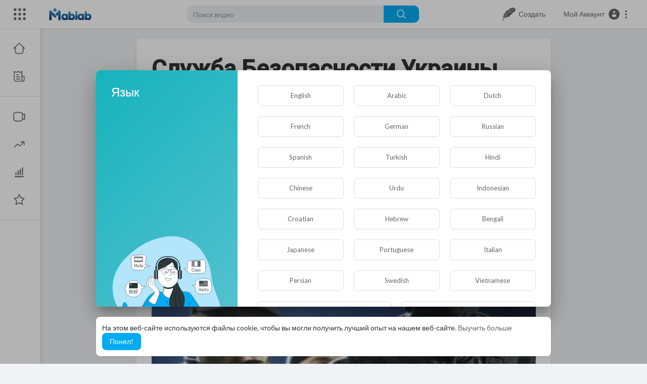

--- FILE ---
content_type: text/html; charset=UTF-8
request_url: https://mabiab.com/articles/read/sluzhba-bezopasnosti-ukrainy-istreblyaet-inakomyslyashih-zhurnalistov_804.html
body_size: 60428
content:
<!DOCTYPE html>
<html id="html" lang="en">
   <head>
      <meta charset="UTF-8">
      <title>Служба Безопасности Украины истребляет инакомыслящих журналистов | MABIAB</title>
      <meta name="title" content="Служба Безопасности Украины истребляет инакомыслящих журналистов | MABIAB">
      <meta name="description" content="">
      <meta name="keywords" content="">
            <meta name="viewport" content="width=device-width, initial-scale=1, maximum-scale=1">
      <meta property="fb:app_id" content="1643990952546825" />
      <meta name="format-detection" content="telephone=no" />
      <meta name="apple-mobile-web-app-capable" content="yes" />
                      <link rel="canonical" href="https://mabiab.com/articles/read/sluzhba-bezopasnosti-ukrainy-istreblyaet-inakomyslyashih-zhurnalistov_804.html"/>
            <!-- Twitter Card data -->
<meta name="twitter:card" content="summary">
<meta name="twitter:site" content="@publisher_handle">
<meta name="twitter:title" content="Служба Безопасности Украины истребляет инакомыслящих журналистов | MABIAB">
<meta name="twitter:description" content="">
<meta name="twitter:creator" content="@author_handle">
<meta name="twitter:image" content="https://mabiab.com/upload/photos/blogger/b0e37943/86d02fa4.jpg">

<!-- Open Graph data -->
<meta property="og:title" content="Служба Безопасности Украины истребляет инакомыслящих журналистов | MABIAB" />
<meta property="og:type" content="article" />
<meta property="og:url" content="https://mabiab.com/articles/read/sluzhba-bezopasnosti-ukrainy-istreblyaet-inakomyslyashih-zhurnalistov_804.html" />
<meta property="og:image" content="https://mabiab.com/upload/photos/blogger/b0e37943/86d02fa4.jpg" />
<meta property="og:description" content="" /> 
<meta name="thumbnail" content="https://mabiab.com/upload/photos/blogger/b0e37943/86d02fa4.jpg" />
<link rel="alternate" href="https://mabiab.com?lang=english" hreflang="ru" /><link rel="alternate" href="https://mabiab.com?lang=arabic" hreflang="ar" /><link rel="alternate" href="https://mabiab.com?lang=dutch" hreflang="nl" /><link rel="alternate" href="https://mabiab.com?lang=french" hreflang="fr" /><link rel="alternate" href="https://mabiab.com?lang=german" hreflang="de" /><link rel="alternate" href="https://mabiab.com?lang=russian" hreflang="en" /><link rel="alternate" href="https://mabiab.com?lang=spanish" hreflang="es" /><link rel="alternate" href="https://mabiab.com?lang=turkish" hreflang="tr" /><link rel="alternate" href="https://mabiab.com?lang=hindi" hreflang="hi" /><link rel="alternate" href="https://mabiab.com?lang=chinese" hreflang="zh" /><link rel="alternate" href="https://mabiab.com?lang=urdu" hreflang="ur" /><link rel="alternate" href="https://mabiab.com?lang=indonesian" hreflang="id" /><link rel="alternate" href="https://mabiab.com?lang=croatian" hreflang="sh" /><link rel="alternate" href="https://mabiab.com?lang=hebrew" hreflang="he" /><link rel="alternate" href="https://mabiab.com?lang=bengali" hreflang="bn" /><link rel="alternate" href="https://mabiab.com?lang=japanese" hreflang="ja" /><link rel="alternate" href="https://mabiab.com?lang=portuguese" hreflang="pt" /><link rel="alternate" href="https://mabiab.com?lang=italian" hreflang="it" /><link rel="alternate" href="https://mabiab.com?lang=persian" hreflang="fa" /><link rel="alternate" href="https://mabiab.com?lang=swedish" hreflang="sv" /><link rel="alternate" href="https://mabiab.com?lang=vietnamese" hreflang="vi" /><link rel="alternate" href="https://mabiab.com?lang=danish" hreflang="da" /><link rel="alternate" href="https://mabiab.com?lang=filipino" hreflang="fil" />
      <link rel="shortcut icon" type="image/png" href="https://mabiab.com/themes/youplay/img/icon.png"/>
      <link rel="stylesheet" href="https://mabiab.com/themes/youplay/css/jquery-ui.min.css?version=2.2.4">
      <link rel="stylesheet" href="https://mabiab.com/themes/youplay/css/jquery.tagit.css?version=2.2.4">
      <link rel="stylesheet" href="https://mabiab.com/themes/youplay/css/font-awesome-4.7.0/css/font-awesome.min.css?version=2.2.4">
      <link rel="stylesheet" href="https://mabiab.com/themes/youplay/css/twemoji-awesome.css?version=2.2.4">
      <link rel="stylesheet" href="https://netdna.bootstrapcdn.com/bootstrap/3.0.0/css/bootstrap-glyphicons.css?version=2.2.4">
      <link rel="stylesheet" href="https://mabiab.com/themes/youplay/css/bootstrap.min.css?version=2.2.4">
      <link rel="stylesheet" href="https://mabiab.com/themes/youplay/js/lib/sweetalert2/dist/sweetalert2.min.css?version=2.2.4">
      <link rel="stylesheet" href="https://mabiab.com/themes/youplay/js/lib/notifIt/notifIt/css/notifIt.min.css?version=2.2.4">
      <link rel="stylesheet" href="https://mabiab.com/themes/youplay/css/chat.css?version=2.2.4">
      <link rel="stylesheet" href="https://mabiab.com/themes/youplay/css/style.css?version=2.2.4" id="style-css">
            <link rel="stylesheet" href="https://mabiab.com/themes/youplay/css/custom.style.css?version=2.2.4">
      <link href="https://fonts.googleapis.com/icon?family=Material+Icons" rel="stylesheet" type="text/css">
      <link href="https://fonts.googleapis.com/css?family=Open+Sans|Roboto:400,500" rel="stylesheet">
      <script src="https://mabiab.com/themes/youplay/js/jquery-3.min.js?version=2.2.4"></script>
      <script src="https://mabiab.com/themes/youplay/js/jquery-ui.min.js?version=2.2.4"></script>
      <script type="text/javascript" src="https://mabiab.com/themes/youplay/js/jquery.form.min.js?version=2.2.4"></script>
      <script type="text/javascript" src="https://mabiab.com/themes/youplay/js/tag-it.min.js?version=2.2.4"></script>
            <link rel="stylesheet" href="https://mabiab.com/themes/youplay/player/css/mediaelementplayer.min.css?version=2.2.4" />
      <script src="https://mabiab.com/themes/youplay/player/js/mediaelement-and-player.min.js?version=2.2.4"></script>
      <link rel="stylesheet" href="https://mabiab.com/themes/youplay/player/css/mejs-dark.css?version=2.2.4" />
      <script src="https://mabiab.com/themes/youplay/js/lib/sweetalert2/dist/sweetalert2.js?version=2.2.4"></script>
      <script src="https://mabiab.com/themes/youplay/js/lib/notifIt/notifIt/js/notifIt.min.js?version=2.2.4"></script>
      <link href="https://gitcdn.github.io/bootstrap-toggle/2.2.2/css/bootstrap-toggle.min.css?version=2.2.4" rel="stylesheet">
      <script type="text/javascript" src="https://mabiab.com/themes/youplay/js/bootstrap.min.js?version=2.2.4"></script>
      <link rel="stylesheet" href="https://mabiab.com/themes/youplay/css/bootstrap-select.min.css?version=2.2.4">
      <script src="https://mabiab.com/themes/youplay/js/bootstrap-select.min.js?version=2.2.4"></script>
      <script src="https://mabiab.com/themes/youplay/js/emoji/emojionearea/dist/emojionearea.js?version=2.2.4"></script>
      <link rel="stylesheet" type="text/css" href="https://mabiab.com/themes/youplay/js/emoji/emojionearea/dist/emojionearea.min.css?version=2.2.4"/>
            <script src="https://mabiab.com/themes/youplay/player/plugins/speed/speed.min.js?version=2.2.4"></script>
      <link rel="stylesheet" href="https://mabiab.com/themes/youplay/player/plugins/speed/speed.min.css?version=2.2.4" />
      <script src="https://mabiab.com/themes/youplay/player/plugins/speed/speed-i18n.js?version=2.2.4"></script>
      <script src="https://mabiab.com/themes/youplay/player/plugins/youtube-speed/youtube-speed.js?version=2.2.4"></script>
      <script src="https://mabiab.com/themes/youplay/player/plugins/jump/jump-forward.min.js?version=2.2.4"></script>
      <link rel="stylesheet" href="https://mabiab.com/themes/youplay/player/plugins/jump/jump-forward.min.css?version=2.2.4" />
      <script src="https://mabiab.com/themes/youplay/player/plugins/ads/ads.min.js?version=2.2.4"></script>
      <link rel="stylesheet" href="https://mabiab.com/themes/youplay/player/plugins/ads/ads.min.css?version=2.2.4" />
      <script src="https://mabiab.com/themes/youplay/player/plugins/ads/ads-i18n.js?version=2.2.4"></script>
      <script src="https://mabiab.com/themes/youplay/player/plugins/vast/ads-vast-vpaid.js?version=2.2.4"></script>
      <script src="https://mabiab.com/themes/youplay/player/plugins/quality/quality.min.js?version=2.2.4"></script>
      <link rel="stylesheet" href="https://mabiab.com/themes/youplay/player/plugins/quality/quality.min.css?version=2.2.4" />
      <script src="https://cdn.jsdelivr.net/npm/mediaelement@4.2.7/build/renderers/facebook.min.js?version=2.2.4"></script>
      <script src="https://mabiab.com/themes/youplay/player/plugins/context-menu/context-menu.min.js?version=2.2.4"></script>
      <script src="https://mabiab.com/themes/youplay/player/plugins/context-menu/context-menu-i18n.js?version=2.2.4"></script>
      <link rel="stylesheet" href="https://mabiab.com/themes/youplay/player/plugins/context-menu/context-menu.min.css?version=2.2.4" />
      <script src="https://mabiab.com/themes/youplay/js/Fingerprintjs2/fingerprint2.js?version=2.2.4"></script>
      <link rel="stylesheet" href="https://mabiab.com/themes/youplay/css/bootstrap-colorpicker.min.css?version=2.2.4" />
      <script src="https://mabiab.com/themes/youplay/js/bootstrap-colorpicker.min.js?version=2.2.4"></script>

      <!-- start: Compatibility -->

<!--      <script src="https://mabiab.com/themes/youplay/javascript/agora.js?version=2.2.4"></script>-->
<!--      <script src="https://mabiab.com/themes/youplay/javascript/hls.js?version=2.2.4"></script>-->


      <script src="https://mabiab.com/themes/youplay/javascript/audioRecord/recorder.js?version=2.2.4"></script>
      <script src="https://mabiab.com/themes/youplay/javascript/audioRecord/record.js?version=2.2.4"></script>

      <script type="text/javascript">
         function _getSession(cname) {
                        return '';
         }
      </script>

      <script src="https://mabiab.com/themes/youplay/javascript/script.js?version=2.2.4>"></script>

      <script type="text/javascript">
         function Wo_Ajax_Requests_File(){
            return "https://mabiab.com/requests.php"
         }
      </script>

      <!-- end:   Compatibility -->

      <!-- start: Chat. Socket -->

      <script src="https://mabiab.com/themes/youplay/javascript/socket.io.js?version=2.2.4>"></script>


      <!-- end:   Chat. Socket -->

            <!-- <script src="https://mabiab.com/themes/youplay/js/highcharts/highcharts.js?version=2.2.4"></script>
         <script src="https://mabiab.com/themes/youplay/js/highcharts/exporting.js?version=2.2.4"></script> -->
      <script src= "https://player.twitch.tv/js/embed/v1.js?version=2.2.4"></script>
            <script src="https://www.google.com/recaptcha/api.js?version=2.2.4" async defer></script>
            <link rel="stylesheet" href="https://mabiab.com/themes/youplay/css/swiper@8/swiper-bundle.min.css?version=2.2.4" />
      <script src="https://mabiab.com/themes/youplay/js/swiper@8/swiper-bundle.min.js?version=2.2.4"></script>
            <!-- Google tag (gtag.js) -->
      <script async src="https://www.googletagmanager.com/gtag/js?id=G-SFDMCZBWN0"></script>
      <script>
         window.dataLayer = window.dataLayer || [];
         function gtag(){dataLayer.push(arguments);}
         gtag('js', new Date());

         gtag('config', '351687457');
      </script>
            <script>
                     var site_url = 'https://mabiab.com';
           function PT_Ajax_Requests_File() {
             return site_url + '/';
           }
           function PT_Page_Loading_File() {
             return site_url + '/page_loading.php';
           }
           function OpenShareWindow(url, windowName) {
              newwindow = window.open(url, windowName, 'height=600,width=800');
              if (window.focus) {
                 newwindow.focus();
              }
              return false;
           }
           function getCookie(name) {
             var value = "; " + document.cookie;
             var parts = value.split("; " + name + "=");
             if (parts.length == 2) return parts.pop().split(";").shift();
           }
      </script>
      <script src="https://mabiab.com/themes/youplay/js/header.js?version=2.2.4"></script>
            <script src="https://imasdk.googleapis.com/js/sdkloader/ima3.js?version=2.2.4" type="text/javascript"></script>
      
      <link rel="stylesheet" href="https://mabiab.com/themes/youplay/javascript/green-audio-player/green-audio-player.css?version=2.2.4" />
      <script src="https://mabiab.com/themes/youplay/javascript/green-audio-player/green-audio-player.js?version=2.2.4"></script>
   </head>
   <script type="text/javascript">
        window.UpdateChatU = 0;
      $(document).on('click', '#open_slide', function(event) {
         setTimeout(function () {
            window.dispatchEvent(new Event('resize'));
            console.log("resize");
         }, 300)
      });
        $(document).on('click', 'a[data-load]', function(event) {
          if ($('#live_post_id').length > 0) {
                DeleteLive();
                window.location = $(this).attr('href');
                return false;
          }

          if ($('video').length > 0) {
              $('video')[0].pause();
            }
          $('#bar_loading').show();
            event.preventDefault();
            var url = $(this).attr('data-load');
            $.ajax({
              url: PT_Page_Loading_File()+url,
              type: 'GET',
              dataType: 'html'
            })
            .done(function(data_html) {
              if ($(data_html).filter('#json-data').length > 0) {
                  data = JSON.parse($(data_html).filter('#json-data').val());
                  if (data.is_movie == true) {
                    $('.toggle-mode').hide();
                    $('.logo-img img').attr('src', 'https://mabiab.com/themes/youplay/img/logo-light.png');
                  }
                  else{
                    if ($('#toggle-mode').prop( "checked" ) === true) {
                      $('.logo-img img').attr('src', 'https://mabiab.com/themes/youplay/img/logo-light.png');
                    }
                    else{
                      $('.logo-img img').attr('src', 'https://mabiab.com/themes/youplay/img/logo.png');
                    }
                    $('.toggle-mode').show();
                  }

                  (data.page == 'register' ||
                  data.page == 'login' ||
                  data.page == 'shorts' ||
                  data.page == 'upload-video' ||
                  data.page == 'import-video' ||
                  data.page == 'messages') ? $('#header_ad_').addClass('hidden') : $('#header_ad_').removeClass('hidden');

                  (data.page == 'home') ? $('#home_menu_').addClass('active') : $('#home_menu_').removeClass('active');
                  (data.page == 'history') ? $('#history_menu_').addClass('active') : $('#history_menu_').removeClass('active');
                  (data.page == 'articles') ? $('#articles_menu_').addClass('active') : $('#articles_menu_').removeClass('active');
                  (data.page == 'latest') ? $('#latest_menu_').addClass('active') : $('#latest_menu_').removeClass('active');
                  (data.page == 'trending') ? $('#trending_menu_').addClass('active') : $('#trending_menu_').removeClass('active');
                  (data.page == 'paid-videos') ? $('#paid_videos_').addClass('active') : $('#paid_videos_').removeClass('active');
                  (data.page == 'top') ? $('#top_menu_').addClass('active') : $('#top_menu_').removeClass('active');
                  (data.page == 'movies') ? $('#movies_menu_').addClass('active') : $('#movies_menu_').removeClass('active');
                  (data.page == 'stock') ? $('#stock_menu_').addClass('active') : $('#stock_menu_').removeClass('active');
                  (data.page == 'popular_channels') ? $('#popular_channels_menu_').addClass('active') : $('#popular_channels_menu_').removeClass('active');
                  (data.page == 'shorts') ? $('#shorts_menu_').addClass('active') : $('#shorts_menu_').removeClass('active');

                  window.history.pushState({state:'new'},'', data.url);
                  $('#container_content').html(data_html);
                  $('meta[name=title]').attr('content', data.title);
                  $('meta[name=description]').attr('content', data.description);
                  $('meta[name=keywords]').attr('content', data.keyword);
                  $('title').text(data.title);
                  var main_container_class = 'main-content ';
                  (data.page != 'login') ? main_container_class += ' container ' : main_container_class += ' welcome-page ';
                  (data.page == 'home') ? main_container_class += ' container-full ' : main_container_class += ' ';
               (data.page == 'timeline') ? main_container_class += ' container-full ' : main_container_class += ' ';
               (data.page == 'search') ? main_container_class += ' container-full ' : main_container_class += ' ';
               (data.page == 'import-video') ? main_container_class += ' container-full ' : main_container_class += ' ';
               (data.page == 'trending') ? main_container_class += ' container-full ' : main_container_class += ' ';
               (data.page == 'category') ? main_container_class += ' container-full ' : main_container_class += ' ';
               (data.page == 'latest') ? main_container_class += ' container-full ' : main_container_class += ' ';
               (data.page == 'top') ? main_container_class += ' container-full ' : main_container_class += ' ';
               (data.page == 'live') ? main_container_class += ' container-full ' : main_container_class += ' ';
               (data.page == 'stock') ? main_container_class += ' container-full ' : main_container_class += ' ';
               (data.page == 'paid-videos') ? main_container_class += ' container-full ' : main_container_class += ' ';
                  (data.page == 'watch') ? main_container_class += ' container-full ' : main_container_class += ' ';
                  (data.page == 'messages') ? main_container_class += ' m_cont_full ' : main_container_class += ' ';
                  $('#main-container').attr('class',main_container_class);


                }
                else{
                  window.location.href = site_url+'/login';
                }

            })
            .fail(function() {
              if (typeof(getCookie('user_id')) == 'undefined') {
                window.location.href = site_url+'/login';
              }
              else{
                window.location.href = site_url+'/404';
              }

            })
            .always(function() {
              window.scrollTo(0,0);
              $('#bar_loading').delay(300).fadeOut(300);
              $(".video-player").hover(
                  function(e){
                    $('.watermark').css('display', 'block');
                   },
                  function(e){
                    setTimeout(function () {
                      if ($('.video-player:hover').length == 0) {
                        $('.watermark').css('display', 'none');
                      }
                    }, 1000);
                   }
              );
            });
        });
        function load_more_sub() {
          var id = $('.subscribers_').last().attr('data_subscriber_id');
          var user_id = '{{ME id}}';
          $.post(PT_Ajax_Requests_File()+'aj/user/get_more_subscribers_', {id: id,user_id:user_id}, function(data, textStatus, xhr) {
            if (data.status == 200) {
              if (data.html != '') {
                $('.user_subscribers_').append(data.html);
              }
              else{
                $('#user_subscribers__load').text("Нет больше подписок");
              }

            }

          });
        }
   </script>
   <body itemscope itemtype="http://schema.org/Organization" id="pt-body" class="
         ">
            <div id="pop_up_18" class="modal matdialog et_plus" data-backdrop="static" data-keyboard="false">
         <div class="modal-dialog">
            <div class="modal-content">
               <div class="modal-body">
                  <svg xmlns="http://www.w3.org/2000/svg" xmlns:xlink="http://www.w3.org/1999/xlink" viewBox="0 0 328.863 328.863" height="120" width="120" xml:space="preserve">
                     <g id="_x34_4-18Plus_movie">
                        <g>
                           <path fill="currentColor" d="M104.032,220.434V131.15H83.392V108.27h49.121v112.164H104.032z"/>
                        </g>
                        <g>
                           <path fill="currentColor" d="M239.552,137.23c0,9.76-5.28,18.4-14.08,23.201c12.319,5.119,20,15.84,20,28.32c0,20.16-17.921,32.961-45.921,32.961 c-28.001,0-45.921-12.641-45.921-32.48c0-12.801,8.32-23.682,21.28-28.801c-9.44-5.281-15.52-14.24-15.52-24 c0-17.922,15.681-29.281,40.001-29.281C224.031,107.15,239.552,118.83,239.552,137.23z M180.51,186.352 c0,9.441,6.721,14.721,19.041,14.721c12.32,0,19.2-5.119,19.2-14.721c0-9.279-6.88-14.561-19.2-14.561 C187.23,171.791,180.51,177.072,180.51,186.352z M183.391,138.83c0,8.002,5.76,12.48,16.16,12.48c10.4,0,16.16-4.479,16.16-12.48 c0-8.318-5.76-12.959-16.16-12.959C189.15,125.871,183.391,130.512,183.391,138.83z"/>
                        </g>
                        <g>
                           <path fill="currentColor" d="M292.864,120.932c4.735,13.975,7.137,28.592,7.137,43.5c0,74.752-60.816,135.568-135.569,135.568 S28.862,239.184,28.862,164.432c0-74.754,60.816-135.568,135.569-135.568c14.91,0,29.527,2.4,43.5,7.137V5.832 C193.817,1.963,179.24,0,164.432,0C73.765,0,0.001,73.764,0.001,164.432s73.764,164.432,164.431,164.432 S328.862,255.1,328.862,164.432c0-14.807-1.962-29.385-5.831-43.5H292.864z"/>
                        </g>
                        <g>
                           <polygon fill="currentColor" points="284.659,44.111 284.659,12.582 261.987,12.582 261.987,44.111 230.647,44.111 230.647,66.781 261.987,66.781 261.987,98.309 284.659,98.309 284.659,66.781 316.186,66.781 316.186,44.111 "/>
                        </g>
                     </g>
                  </svg>
                  <h4>Обратите внимание, что если вам не исполнилось 18 лет, вы не сможете получить доступ к этому сайту.</h4>
                  <p>Вам 18 лет или больше?</p>
               </div>
               <div class="modal-footer">
                  <button class="btn btn-success matbtn" id="pop_up_18_yes">да</button>
                  <button class="btn matbtn" id="pop_up_18_no">нет</button>
               </div>
            </div>
         </div>
      </div>
      <a href="" id="link_redirect_to_page"  data-load=""></a>
      <div id="bar_loading"></div>
            <input type="hidden" class="main_session" value="a129261ef1c88ada8b9611d79cd7e0a112c9d4f7">
            <header class="navbar-fixed-top">
         <nav class="navbar navbar-findcond pt_header_nav">
	<div class="left-part">
					<div class="yp_slide_menu">
				<span id="open_slide" title="Расширять" data-toggle="tooltip" data-placement="bottom" onclick="SlideSetCookie('open_slide','yes',1);">
					<svg xmlns="http://www.w3.org/2000/svg" width="24px" height="24px" viewBox="0 0 276.167 276.167"> <g fill="currentColor"><path d="M33.144,2.471C15.336,2.471,0.85,16.958,0.85,34.765s14.48,32.293,32.294,32.293s32.294-14.486,32.294-32.293 S50.951,2.471,33.144,2.471z"/> <path d="M137.663,2.471c-17.807,0-32.294,14.487-32.294,32.294s14.487,32.293,32.294,32.293c17.808,0,32.297-14.486,32.297-32.293 S155.477,2.471,137.663,2.471z"/> <path d="M243.873,67.059c17.804,0,32.294-14.486,32.294-32.293S261.689,2.471,243.873,2.471s-32.294,14.487-32.294,32.294 S226.068,67.059,243.873,67.059z"/> <path d="M32.3,170.539c17.807,0,32.297-14.483,32.297-32.293c0-17.811-14.49-32.297-32.297-32.297S0,120.436,0,138.246 C0,156.056,14.493,170.539,32.3,170.539z"/> <path d="M136.819,170.539c17.804,0,32.294-14.483,32.294-32.293c0-17.811-14.478-32.297-32.294-32.297 c-17.813,0-32.294,14.486-32.294,32.297C104.525,156.056,119.012,170.539,136.819,170.539z"/> <path d="M243.038,170.539c17.811,0,32.294-14.483,32.294-32.293c0-17.811-14.483-32.297-32.294-32.297 s-32.306,14.486-32.306,32.297C210.732,156.056,225.222,170.539,243.038,170.539z"/> <path d="M33.039,209.108c-17.807,0-32.3,14.483-32.3,32.294c0,17.804,14.493,32.293,32.3,32.293s32.293-14.482,32.293-32.293 S50.846,209.108,33.039,209.108z"/> <path d="M137.564,209.108c-17.808,0-32.3,14.483-32.3,32.294c0,17.804,14.487,32.293,32.3,32.293 c17.804,0,32.293-14.482,32.293-32.293S155.368,209.108,137.564,209.108z"/> <path d="M243.771,209.108c-17.804,0-32.294,14.483-32.294,32.294c0,17.804,14.49,32.293,32.294,32.293 c17.811,0,32.294-14.482,32.294-32.293S261.575,209.108,243.771,209.108z"/> </g></svg>
				</span>
			</div>
				<a class="navbar-brand logo-img" href="https://mabiab.com/" itemprop="url">
							<img itemprop="logo" src="https://mabiab.com/themes/youplay/img/logo.png" alt="MABIAB">
					</a>
	</div>
	<form class="navbar-form search-header" role="search" action="https://mabiab.com/search" method="GET">
		<div class="form-group">
			<input type="text" class="form-control" id="search-bar" name="keyword" placeholder="Поиск видео" autocomplete="off" value="">
			<button type="submit" class="btn btn-main"><svg xmlns="http://www.w3.org/2000/svg" viewBox="0 0 24 24" width="22" height="22"><path fill="currentColor" d="M23.707 22.293l-5.969-5.969a10.016 10.016 0 10-1.414 1.414l5.969 5.969a1 1 0 001.414-1.414zM10 18a8 8 0 118-8 8.009 8.009 0 01-8 8z"/></svg></button>			
						<div class="search-dropdown hidden"></div>
		</div>
	</form>
	<ul class="nav right-part">
		<li class="dropdown hide_upload_mobi_link">
			<a href="javascript:void(0);" class="dropdown-toggle" data-toggle="dropdown">
				<svg xmlns="http://www.w3.org/2000/svg" width="24px" height="24px" viewBox="0 0 121.24 122.88"><g><path fill="currentColor" d="M10.05,96.6C6.38,105.51,1.42,113.97,0,122.88l5.13-0.44c8.1-23.56,15.4-39.4,31.23-59.21 C48.24,48.39,61.13,36.58,77.66,27.2c8.8-5,20.07-10.47,30.21-11.85c2.77-0.38,5.58-0.49,8.46-0.24 c-31.4,7.19-56.26,23.84-76.12,48.8C32.1,74.09,25.05,85.4,18.57,97.32l11.94,2.18l-4.97-2.47l17.78-2.83 c-6.6-2.33-13.12-1.55-15.21-4.06c18.3-0.83,33.34-4.78,43.9-12.45c-3.93-0.55-8.46-1.04-10.82-2.17 c17.69-5.98,27.92-16.73,40.9-26.27c-16.87,3.54-32.48,2.96-37-0.25c29.77,2.21,49-6.02,55.59-26.77c0.57-2.24,0.73-4.5,0.37-6.78 C118.74,0.62,92.49-4.39,83.95,7.77c-1.71,2.43-4.12,4.66-6.11,7.48L85.97,0c-21.88,7.39-23.68,15.54-35,40.09 c0.9-7.47,2.97-14.24,5.66-20.63c-27.34,10.55-36.45,37.11-37.91,59.7c-0.79-7.88,0.67-17.78,3.49-28.9 c-7.98,8-13.41,17.39-11.47,30.79l-3.65-1.63l1.92,7.19l-5.46-2.59L10.05,96.6L10.05,96.6z"/></g></svg>
				<span class="hide_hdr_usr_name">&nbsp;&nbsp;Создать</span>
			</a>
			<ul class="dropdown-menu pt-create-menu">
															<li class="hide_up_imp">
							<a href="https://mabiab.com/create_article" data-load="?link1=create_article">
								<svg xmlns="http://www.w3.org/2000/svg" fill="currentColor" height="24px" width="24px" viewBox="0 0 465 465" xml:space="preserve">
<g>
	<path d="M405.437,0h-10c-4.143,0-7.5,3.358-7.5,7.5s3.357,7.5,7.5,7.5h2.5v435h-2.5c-4.143,0-7.5,3.358-7.5,7.5s3.357,7.5,7.5,7.5
		h10c4.143,0,7.5-3.358,7.5-7.5V7.5C412.937,3.358,409.579,0,405.437,0z"/>
	<path d="M315.437,140H109.563c-4.143,0-7.5,3.358-7.5,7.5s3.357,7.5,7.5,7.5h205.873c4.143,0,7.5-3.358,7.5-7.5
		S319.579,140,315.437,140z"/>
	<path d="M315.437,260H109.563c-4.143,0-7.5,3.358-7.5,7.5s3.357,7.5,7.5,7.5h205.873c4.143,0,7.5-3.358,7.5-7.5
		S319.579,260,315.437,260z"/>
	<path d="M315.437,300H232.5c-4.143,0-7.5,3.358-7.5,7.5s3.357,7.5,7.5,7.5h82.937c4.143,0,7.5-3.358,7.5-7.5
		S319.579,300,315.437,300z"/>
	<path d="M365.437,0H129.563c-0.251,0-0.501,0.013-0.749,0.038c-0.184,0.019-0.365,0.05-0.545,0.082
		c-0.06,0.011-0.122,0.016-0.182,0.028c-0.215,0.043-0.425,0.098-0.632,0.159c-0.025,0.008-0.052,0.012-0.077,0.02
		c-0.212,0.064-0.419,0.141-0.623,0.223c-0.022,0.009-0.044,0.015-0.066,0.024c-0.195,0.081-0.383,0.172-0.569,0.269
		c-0.031,0.016-0.064,0.029-0.094,0.045c-0.173,0.093-0.339,0.196-0.504,0.301c-0.042,0.027-0.086,0.049-0.127,0.077
		c-0.154,0.103-0.3,0.216-0.446,0.33c-0.048,0.038-0.098,0.07-0.145,0.109c-0.173,0.142-0.338,0.293-0.498,0.451
		c-0.015,0.015-0.031,0.027-0.046,0.042l-70,70c-0.018,0.018-0.033,0.039-0.051,0.057c-0.153,0.156-0.301,0.317-0.44,0.486
		c-0.044,0.054-0.082,0.112-0.125,0.167c-0.108,0.138-0.215,0.277-0.313,0.423c-0.033,0.049-0.06,0.101-0.092,0.151
		c-0.1,0.157-0.199,0.315-0.287,0.48c-0.02,0.037-0.035,0.075-0.054,0.112c-0.093,0.181-0.182,0.363-0.261,0.552
		c-0.011,0.026-0.019,0.054-0.03,0.081c-0.08,0.2-0.155,0.402-0.218,0.61c-0.008,0.026-0.013,0.053-0.021,0.08
		c-0.061,0.207-0.116,0.416-0.158,0.63c-0.012,0.059-0.017,0.119-0.027,0.178c-0.032,0.182-0.064,0.363-0.082,0.549
		c-0.025,0.248-0.038,0.498-0.038,0.749v380c0,4.142,3.357,7.5,7.5,7.5h305.873c4.143,0,7.5-3.358,7.5-7.5V7.5
		C372.937,3.358,369.579,0,365.437,0z M122.063,25.606V70H77.67L122.063,25.606z M357.937,450H67.063V85h62.5
		c4.143,0,7.5-3.358,7.5-7.5V15h220.873V450z"/>
	<path d="M159.563,85h155.873c4.143,0,7.5-3.358,7.5-7.5s-3.357-7.5-7.5-7.5H159.563c-4.143,0-7.5,3.358-7.5,7.5
		S155.421,85,159.563,85z"/>
	<path d="M315.437,180H232.5c-4.143,0-7.5,3.358-7.5,7.5s3.357,7.5,7.5,7.5h82.937c4.143,0,7.5-3.358,7.5-7.5
		S319.579,180,315.437,180z"/>
	<path d="M315.437,220H232.5c-4.143,0-7.5,3.358-7.5,7.5s3.357,7.5,7.5,7.5h82.937c4.143,0,7.5-3.358,7.5-7.5
		S319.579,220,315.437,220z"/>
	<path d="M192.5,315c4.143,0,7.5-3.358,7.5-7.5s-3.357-7.5-7.5-7.5h-82.937c-4.143,0-7.5,3.358-7.5,7.5v80
		c0,4.142,3.357,7.5,7.5,7.5H192.5c4.143,0,7.5-3.358,7.5-7.5v-50c0-4.142-3.357-7.5-7.5-7.5s-7.5,3.358-7.5,7.5V380h-67.937v-65
		H192.5z"/>
	<path d="M109.563,235H192.5c4.143,0,7.5-3.358,7.5-7.5s-3.357-7.5-7.5-7.5h-82.937c-4.143,0-7.5,3.358-7.5,7.5
		S105.421,235,109.563,235z"/>
	<path d="M265.437,380H232.5c-4.143,0-7.5,3.358-7.5,7.5s3.357,7.5,7.5,7.5h32.937c4.143,0,7.5-3.358,7.5-7.5
		S269.579,380,265.437,380z"/>
	<path d="M315.437,340H232.5c-4.143,0-7.5,3.358-7.5,7.5s3.357,7.5,7.5,7.5h82.937c4.143,0,7.5-3.358,7.5-7.5
		S319.579,340,315.437,340z"/>
	<path d="M109.563,195H192.5c4.143,0,7.5-3.358,7.5-7.5s-3.357-7.5-7.5-7.5h-82.937c-4.143,0-7.5,3.358-7.5,7.5
		S105.421,195,109.563,195z"/>
</g></svg>
								Создать статью
							</a>
						</li>
										 
						<li class="hide_up_imp">
							<a href="https://mabiab.com/upload-video" data-load="?link1=upload-video">
								<svg xmlns="http://www.w3.org/2000/svg" width="24" height="24" viewBox="0 0 24 24"><path fill-rule="evenodd" clip-rule="evenodd" d="M7 10.25L6.96421 10.25C6.05997 10.25 5.33069 10.25 4.7424 10.3033C4.13605 10.3583 3.60625 10.4746 3.125 10.7524C2.55493 11.0815 2.08154 11.5549 1.7524 12.125C1.47455 12.6063 1.35826 13.1361 1.3033 13.7424C1.24998 14.3307 1.24999 15.06 1.25 15.9642L1.25 15.9642L1.25 16L1.25 16.0358L1.25 16.0358C1.24999 16.94 1.24998 17.6693 1.3033 18.2576C1.35826 18.8639 1.47455 19.3937 1.7524 19.875C2.08154 20.4451 2.55493 20.9185 3.125 21.2476C3.60625 21.5254 4.13605 21.6417 4.7424 21.6967C5.33067 21.75 6.05992 21.75 6.96412 21.75L6.96418 21.75L7 21.75L17 21.75L17.0357 21.75C17.94 21.75 18.6693 21.75 19.2576 21.6967C19.8639 21.6417 20.3937 21.5254 20.875 21.2476C21.4451 20.9185 21.9185 20.4451 22.2476 19.875C22.5254 19.3937 22.6417 18.8639 22.6967 18.2576C22.75 17.6693 22.75 16.94 22.75 16.0358L22.75 16L22.75 15.9642C22.75 15.06 22.75 14.3307 22.6967 13.7424C22.6417 13.1361 22.5254 12.6063 22.2476 12.125C21.9185 11.5549 21.4451 11.0815 20.875 10.7524C20.3937 10.4746 19.8639 10.3583 19.2576 10.3033C18.6693 10.25 17.94 10.25 17.0358 10.25L17 10.25L16 10.25C15.5858 10.25 15.25 10.5858 15.25 11C15.25 11.4142 15.5858 11.75 16 11.75L17 11.75C17.9484 11.75 18.6096 11.7507 19.1222 11.7972C19.6245 11.8427 19.9101 11.9274 20.125 12.0514C20.467 12.2489 20.7511 12.533 20.9486 12.875C21.0726 13.0899 21.1573 13.3755 21.2028 13.8778C21.2493 14.3904 21.25 15.0516 21.25 16C21.25 16.9484 21.2493 17.6096 21.2028 18.1222C21.1573 18.6245 21.0726 18.9101 20.9486 19.125C20.7511 19.467 20.467 19.7511 20.125 19.9486C19.9101 20.0726 19.6245 20.1573 19.1222 20.2028C18.6096 20.2493 17.9484 20.25 17 20.25L7 20.25C6.05158 20.25 5.39041 20.2493 4.87779 20.2028C4.37549 20.1573 4.0899 20.0726 3.875 19.9486C3.53296 19.7511 3.24892 19.467 3.05144 19.125C2.92737 18.9101 2.8427 18.6245 2.79718 18.1222C2.75072 17.6096 2.75 16.9484 2.75 16C2.75 15.0516 2.75072 14.3904 2.79718 13.8778C2.84271 13.3755 2.92737 13.0899 3.05144 12.875C3.24892 12.533 3.53296 12.2489 3.875 12.0514C4.0899 11.9274 4.37549 11.8427 4.87779 11.7972C5.39041 11.7507 6.05158 11.75 7 11.75L8 11.75C8.41421 11.75 8.75 11.4142 8.75 11C8.75 10.5858 8.41421 10.25 8 10.25L7 10.25ZM16.5303 6.46967L12.5303 2.46967C12.2374 2.17678 11.7626 2.17678 11.4697 2.46967L7.46967 6.46967C7.17678 6.76256 7.17678 7.23744 7.46967 7.53033C7.76256 7.82322 8.23744 7.82322 8.53033 7.53033L11.25 4.81066L11.25 16C11.25 16.4142 11.5858 16.75 12 16.75C12.4142 16.75 12.75 16.4142 12.75 16L12.75 4.81066L15.4697 7.53033C15.7626 7.82322 16.2374 7.82322 16.5303 7.53033C16.8232 7.23744 16.8232 6.76256 16.5303 6.46967Z" fill="#2196f3"/></svg>
								Загрузить
							</a>
						</li>
										 
						<li class="hide_up_imp">
							<a href="https://mabiab.com/import-video" data-load="?link1=import-video">
								<svg xmlns="http://www.w3.org/2000/svg" width="24" height="24" viewBox="0 0 24 24"><path fill-rule="evenodd" clip-rule="evenodd" d="M12.75 3.00008C12.75 2.58586 12.4142 2.25008 12 2.25008C11.5858 2.25008 11.25 2.58586 11.25 3.00008V15.1894L8.53033 12.4697C8.23744 12.1769 7.76256 12.1769 7.46967 12.4697C7.17678 12.7626 7.17678 13.2375 7.46967 13.5304L11.4697 17.5304C11.6103 17.6711 11.8011 17.7501 12 17.7501C12.1989 17.7501 12.3897 17.6711 12.5303 17.5304L16.5303 13.5304C16.8232 13.2375 16.8232 12.7626 16.5303 12.4697C16.2374 12.1769 15.7626 12.1769 15.4697 12.4697L12.75 15.1894V3.00008ZM7.5 8.25H7.45481C6.32039 8.24999 5.4057 8.24998 4.67621 8.33222C3.92193 8.41726 3.27341 8.59809 2.71713 9.02494C2.45714 9.22444 2.22443 9.45716 2.02493 9.71714C1.59808 10.2734 1.41725 10.922 1.33221 11.6762C1.24997 12.4057 1.24999 13.3204 1.25 14.4548V14.5V15V15.0549C1.24998 16.4225 1.24996 17.5248 1.36652 18.3918C1.48754 19.2919 1.74643 20.0497 2.34835 20.6517C2.95027 21.2536 3.70814 21.5125 4.60825 21.6335C5.4752 21.75 6.57751 21.75 7.94507 21.75H8H16H16.0548C17.4224 21.75 18.5248 21.7501 19.3918 21.6335C20.2919 21.5125 21.0497 21.2536 21.6516 20.6517C22.2536 20.0497 22.5125 19.2919 22.6335 18.3918C22.75 17.5248 22.75 16.4225 22.75 15.0549V15V14.5V14.4548C22.75 13.3204 22.75 12.4057 22.6678 11.6762C22.5828 10.922 22.4019 10.2734 21.9751 9.71714C21.7756 9.45716 21.5429 9.22444 21.2829 9.02495C20.7266 8.59809 20.0781 8.41726 19.3238 8.33222C18.5943 8.24998 17.6796 8.24999 16.5452 8.25H16.5452H16.5L16.5 9L16.5 8.25L16 8.25002C15.5858 8.25003 15.25 8.58582 15.25 9.00004C15.25 9.41425 15.5858 9.75003 16 9.75002L16.5 9.75H16.5C17.6902 9.75 18.5201 9.75112 19.1558 9.82278C19.7763 9.89274 20.1181 10.0219 20.3697 10.215C20.5257 10.3347 20.6653 10.4743 20.785 10.6303C20.9781 10.8819 21.1073 11.2238 21.1772 11.8443C21.2489 12.4799 21.25 13.3098 21.25 14.5V15C21.25 16.4354 21.2484 17.4365 21.1469 18.1919C21.0482 18.9257 20.8678 19.3142 20.591 19.591C20.3142 19.8678 19.9257 20.0482 19.1919 20.1469C18.4365 20.2484 17.4354 20.25 16 20.25H8C6.56458 20.25 5.56347 20.2484 4.80812 20.1469C4.07435 20.0482 3.68577 19.8678 3.40901 19.591C3.13225 19.3142 2.9518 18.9257 2.85315 18.1919C2.75159 17.4365 2.75 16.4354 2.75 15V14.5C2.75 13.3098 2.75112 12.4799 2.82277 11.8443C2.89273 11.2238 3.02187 10.8819 3.21496 10.6303C3.33466 10.4743 3.47429 10.3347 3.63028 10.215C3.88192 10.0219 4.22375 9.89273 4.84425 9.82278C5.47986 9.75112 6.30976 9.75 7.49998 9.75H7.5L7.99998 9.75002C8.41419 9.75003 8.74999 9.41425 8.75 9.00004C8.75001 8.58582 8.41424 8.25003 8.00002 8.25002L7.50002 8.25L7.5 9L7.5 8.25Z" fill="#4caf50"/></svg>
								Импортировать
							</a>
						</li>
																	</ul>
		</li>
			
		<li class="show-in-mobile top-header">
			<a href="#" class="search-icon"><svg width="24" height="24" viewBox="0 0 24 24" fill="none" xmlns="http://www.w3.org/2000/svg"><path fill-rule="evenodd" clip-rule="evenodd" d="M3.75 11C3.75 6.99594 6.99594 3.75 11 3.75C15.0041 3.75 18.25 6.99594 18.25 11C18.25 15.0041 15.0041 18.25 11 18.25C6.99594 18.25 3.75 15.0041 3.75 11ZM11 2.25C6.16751 2.25 2.25 6.16751 2.25 11C2.25 15.8325 6.16751 19.75 11 19.75C13.1462 19.75 15.112 18.9773 16.6342 17.6949L19.4697 20.5303C19.7626 20.8232 20.2374 20.8232 20.5303 20.5303C20.8232 20.2374 20.8232 19.7626 20.5303 19.4697L17.6949 16.6342C18.9773 15.112 19.75 13.1462 19.75 11C19.75 6.16751 15.8325 2.25 11 2.25Z" fill="currentColor"/></svg></a>
		</li>
				<li class="dropdown hide-from-mobile profile-nav">
	<a href="#" class="dropdown-toggle" data-toggle="dropdown" role="button" aria-expanded="false">
		<span class="hide_hdr_usr_name">&nbsp;&nbsp;Мой Аккаунт&nbsp;&nbsp;</span><svg class="auth" width="26" height="26" viewBox="0 0 24 24" fill="none" xmlns="http://www.w3.org/2000/svg"> <path fill-rule="evenodd" clip-rule="evenodd" d="M22 12C22 17.5228 17.5228 22 12 22C6.47715 22 2 17.5228 2 12C2 6.47715 6.47715 2 12 2C17.5228 2 22 6.47715 22 12ZM11.3333 12C9.49238 12 8 13.4924 8 15.3333C8 16.2538 8.74619 17 9.66667 17H14.3333C15.2538 17 16 16.2538 16 15.3333C16 13.4924 14.5076 12 12.6667 12H11.3333ZM12 10C13.1046 10 14 9.10457 14 8C14 6.89543 13.1046 6 12 6C10.8954 6 10 6.89543 10 8C10 9.10457 10.8954 10 12 10Z" fill="currentColor"/> </svg> <svg width="21" height="21" viewBox="0 0 24 24" xmlns="http://www.w3.org/2000/svg"><path fill-rule="evenodd" clip-rule="evenodd" d="M12 7C13.1 7 14 6.1 14 5C14 3.9 13.1 3 12 3C10.9 3 10 3.9 10 5C10 6.1 10.9 7 12 7ZM12 10C10.9 10 10 10.9 10 12C10 13.1 10.9 14 12 14C13.1 14 14 13.1 14 12C14 10.9 13.1 10 12 10ZM10 19C10 17.9 10.9 17 12 17C13.1 17 14 17.9 14 19C14 20.1 13.1 21 12 21C10.9 21 10 20.1 10 19Z" fill="currentColor"/></svg>
	</a>
	<ul class="dropdown-menu dropdown-menu-right ani_log_menu" role="menu">
									<li>
					<div class="toggle-mode">
						<label class="switch">
							<input type="checkbox"  id="toggle-mode">
							<span class="slider">
								<svg width="24" height="24" viewBox="0 0 24 24" fill="none" xmlns="http://www.w3.org/2000/svg"> <path fill-rule="evenodd" clip-rule="evenodd" d="M5.75 9C5.75 5.54822 8.54822 2.75 12 2.75C15.4518 2.75 18.25 5.54822 18.25 9C18.25 10.6664 17.5988 12.1791 16.5355 13.3002C15.7338 14.1455 14.8913 15.1981 14.49 16.4347C14.4575 16.4543 14.4173 16.4781 14.3701 16.5051C14.2232 16.589 14.0116 16.7019 13.7579 16.8146C13.2374 17.046 12.5989 17.25 12.0002 17.25C11.4014 17.25 10.7628 17.046 10.2422 16.8146C9.98848 16.7019 9.77682 16.589 9.62992 16.505C9.58272 16.4781 9.54251 16.4543 9.51004 16.4346C9.10872 15.1981 8.2662 14.1455 7.46448 13.3002C6.40119 12.1791 5.75 10.6664 5.75 9ZM9.75 18.2363C10.346 18.49 11.1557 18.75 12.0002 18.75C12.8445 18.75 13.6541 18.4901 14.25 18.2363V19C14.25 20.2426 13.2426 21.25 12 21.25C10.7574 21.25 9.75 20.2426 9.75 19V18.2363ZM12 1.25C7.71979 1.25 4.25 4.71979 4.25 9C4.25 11.0656 5.0591 12.9438 6.37615 14.3325C7.44473 15.4591 8.25 16.6431 8.25 17.9109V19C8.25 21.0711 9.92893 22.75 12 22.75C14.0711 22.75 15.75 21.0711 15.75 19V17.9109C15.75 16.6431 16.5553 15.4591 17.6238 14.3325C18.9409 12.9438 19.75 11.0656 19.75 9C19.75 4.71979 16.2802 1.25 12 1.25Z" fill="currentColor"/> </svg> Режим
							</span>
						</label>
					</div>
				</li>
				<li class="divider"></li>
							<li><a href="https://mabiab.com/login" data-toggle="modal" data-target="#loginbox"><svg width="24" height="24" viewBox="0 0 24 24" fill="none" xmlns="http://www.w3.org/2000/svg"> <path fill-rule="evenodd" clip-rule="evenodd" d="M13.5302 7.46972C13.2374 7.17683 12.7625 7.17683 12.4696 7.46972C12.1767 7.76261 12.1767 8.23749 12.4696 8.53038L15.1893 11.2501L2.99991 11.2501C2.5857 11.2501 2.24991 11.5858 2.24991 12.0001C2.24991 12.4143 2.5857 12.7501 2.99991 12.7501L15.1893 12.7501L12.4696 15.4697C12.1767 15.7626 12.1767 16.2375 12.4696 16.5304C12.7625 16.8233 13.2374 16.8233 13.5302 16.5304L17.5302 12.5304C17.8231 12.2375 17.8231 11.7626 17.5302 11.4697L13.5302 7.46972ZM15 2.74997C16.4354 2.74997 17.4365 2.75156 18.1919 2.85312C18.9257 2.95177 19.3142 3.13222 19.591 3.40898C19.8678 3.68574 20.0482 4.07432 20.1469 4.80809C20.2484 5.56344 20.25 6.56456 20.25 7.99997L20.25 16C20.25 17.4354 20.2484 18.4365 20.1469 19.1918C20.0482 19.9256 19.8678 20.3142 19.591 20.591C19.3142 20.8677 18.9257 21.0482 18.1919 21.1468C17.4365 21.2484 16.4354 21.25 15 21.25L12.5 21.25C11.3098 21.25 10.4799 21.2489 9.84426 21.1772C9.22377 21.1072 8.88194 20.9781 8.6303 20.785C8.47429 20.6653 8.33465 20.5257 8.21495 20.3697C8.02186 20.118 7.89272 19.7762 7.82277 19.1557C7.75112 18.5201 7.75 17.6902 7.75 16.5L7.75 16C7.75 15.5858 7.41422 15.25 7 15.25C6.58579 15.25 6.25 15.5858 6.25 16L6.25 16.5L6.25 16.5452C6.24999 17.6796 6.24997 18.5943 6.33221 19.3237C6.41724 20.078 6.59807 20.7265 7.02491 21.2828C7.22442 21.5428 7.45716 21.7756 7.71717 21.9751C8.27345 22.4019 8.92196 22.5827 9.67622 22.6678C10.4057 22.75 11.3204 22.75 12.4548 22.75L12.5 22.75L15 22.75L15.0549 22.75C16.4225 22.75 17.5248 22.75 18.3918 22.6334C19.2919 22.5124 20.0497 22.2535 20.6516 21.6516C21.2536 21.0497 21.5125 20.2918 21.6335 19.3917C21.75 18.5248 21.75 17.4225 21.75 16.055L21.75 16.0549L21.75 16L21.75 7.99997L21.75 7.94513C21.75 6.57752 21.75 5.47519 21.6335 4.60822C21.5125 3.70811 21.2536 2.95024 20.6517 2.34832C20.0497 1.7464 19.2919 1.48751 18.3918 1.36649C17.5248 1.24993 16.4225 1.24995 15.0549 1.24997L15 1.24997L12.5 1.24997L12.4548 1.24997L12.4548 1.24997C11.3204 1.24996 10.4057 1.24994 9.67622 1.33219C8.92194 1.41722 8.27341 1.59805 7.71712 2.02491C7.45714 2.22441 7.22443 2.45711 7.02494 2.71709C6.59808 3.27338 6.41725 3.92191 6.33222 4.67619C6.24997 5.40569 6.24999 6.32038 6.25 7.45481L6.25 7.5L6.25 7.99997C6.25 8.41418 6.58579 8.74997 7 8.74997C7.41421 8.74997 7.75 8.41418 7.75 7.99997L7.75 7.5C7.75 6.30976 7.75112 5.47984 7.82277 4.84422C7.89273 4.22372 8.02187 3.88188 8.21497 3.63024C8.33466 3.47426 8.47429 3.33463 8.63027 3.21494C8.88191 3.02184 9.22375 2.8927 9.84426 2.82274C10.4799 2.75108 11.3098 2.74997 12.5 2.74997L15 2.74997Z" fill="currentColor"/> </svg> Авторизоваться</a></li>
					<li><a href="https://mabiab.com/register" data-toggle="modal" data-target="#registerbox"><svg width="24" height="24" viewBox="0 0 24 24" fill="none" xmlns="http://www.w3.org/2000/svg"> <path fill-rule="evenodd" clip-rule="evenodd" d="M9 3.75C7.20507 3.75 5.75 5.20507 5.75 7C5.75 8.79493 7.20507 10.25 9 10.25C10.7949 10.25 12.25 8.79493 12.25 7C12.25 5.20507 10.7949 3.75 9 3.75ZM4.25 7C4.25 4.37665 6.37665 2.25 9 2.25C11.6234 2.25 13.75 4.37665 13.75 7C13.75 9.62335 11.6234 11.75 9 11.75C6.37665 11.75 4.25 9.62335 4.25 7ZM6 15.75C4.20507 15.75 2.75 17.2051 2.75 19C2.75 19.6904 3.30964 20.25 4 20.25H14C14.6904 20.25 15.25 19.6904 15.25 19C15.25 17.2051 13.7949 15.75 12 15.75H6ZM1.25 19C1.25 16.3766 3.37665 14.25 6 14.25H12C14.6234 14.25 16.75 16.3766 16.75 19C16.75 20.5188 15.5188 21.75 14 21.75H4C2.48122 21.75 1.25 20.5188 1.25 19ZM20.75 7C20.75 6.58579 20.4142 6.25 20 6.25C19.5858 6.25 19.25 6.58579 19.25 7V9.25H17C16.5858 9.25 16.25 9.58579 16.25 10C16.25 10.4142 16.5858 10.75 17 10.75H19.25V13C19.25 13.4142 19.5858 13.75 20 13.75C20.4142 13.75 20.75 13.4142 20.75 13V10.75H23C23.4142 10.75 23.75 10.4142 23.75 10C23.75 9.58579 23.4142 9.25 23 9.25H20.75V7Z" fill="currentColor"/> </svg> Регистрация</a></li>
			</ul>
</li>
	</ul>
</nav>

<nav class="navbar navbar-findcond navbar-fixed-top hidden search-bar">
    <div class="container-fluid">
		<form class="search-header-mobile" role="search" action="https://mabiab.com/search" method="GET">
			<div class="form-group">
				<input type="text" class="form-control" id="search-bar-mobile" name="keyword" placeholder="Поиск видео" autocomplete="off" value="" autofocus>
				<svg xmlns="http://www.w3.org/2000/svg" width="24" height="24" viewBox="0 0 24 24" fill="none" stroke="currentColor" stroke-width="2" stroke-linecap="round" stroke-linejoin="round" class="feather feather-search"><circle cx="11" cy="11" r="8"></circle><line x1="21" y1="21" x2="16.65" y2="16.65"></line></svg>
			</div>
			<div class="search-dropdown hidden"></div>
		</form>
	</div>
</nav>


<script>
$('.search-icon').on('click', function(event) {
	event.preventDefault();
	$('.search-bar').toggleClass('hidden');
});

$('#open_slide').on('click', function(event) {
	event.preventDefault();
	$('body').toggleClass('side_open');
});

current_width = $(window).width();
if(current_width <= 1251) {
    $('#open_slide').on('click', function(event) {
		$('body').addClass('mobi_side_open');
	});
}

//$('.sidenav-overlay').on('click', function() {
//	$('body').removeClass('side_open');
//});

$('#search-bar').keyup(function(event) {
	var search_value = $(this).val();
	var search_dropdown = $('.search-dropdown');
	if (search_value == '') {
		search_dropdown.addClass('hidden');
		search_dropdown.empty();
		return false;
	} else {
		search_dropdown.removeClass('hidden');
	}
    $.post('https://mabiab.com/aj/search', {search_value: search_value}, function(data, textStatus, xhr) {
    	if (data.status == 200) {
    		search_dropdown.html(data.html);
    	} else {
	       search_dropdown.addClass('hidden');
		   search_dropdown.empty();
		   return false;
    	}
    });
});

jQuery(document).click(function(event){
    if (!(jQuery(event.target).closest(".search-dropdown").length)) {
        jQuery('.search-dropdown').addClass('hidden');
    }
});
</script>
         <div class="clear"></div>
      </header>
            <div class="yp_side_menu has_side_menu ">
         <div id="main-container" class="container              main-content" >
                  <div class="ads-placment" id="header_ad_"></div>
                  <div class="announcement-renderer">
            
         </div>
         <div id="container_content">
            <div class="read-content">
	<div class="read-article-container">
		<div class="read-article-head">
									<h1>Служба Безопасности Украины истребляет инакомыслящих журналистов</h1>
		</div>
		<div class="article_user_share_btns">
			<div class="article_pub_user">
				<a href="https://mabiab.com/@kosmicheskiy_xoxol" data-load="?link1=timeline&id=kosmicheskiy_xoxol">
					<img src="https://mabiab.com/upload/photos/avatar/_600_55b00d86adcf0101cc914003aa813a36.jpg" alt="kosmicheskiy_xoxol avatar" />
				</a>&nbsp;&nbsp;
				<div>
					<h6><a href="https://mabiab.com/@kosmicheskiy_xoxol" data-load="?link1=timeline&id=kosmicheskiy_xoxol">kosmicheskiy_xoxol</a></h6>
					<time>01/01/70&nbsp;&nbsp;•&nbsp;&nbsp;4,340 Просмотры&nbsp;&nbsp;•&nbsp;&nbsp;<span id="post-shares">0</span> Поделиться&nbsp;&nbsp;•&nbsp;&nbsp;Опубликовано в</time> <a class="postCategory" href="https://mabiab.com/articles?category=other" data-load="?link1=articles&category=other" class="inherit">Другая</a>
				</div>
			</div>
			<div>
									<div class="read-article-share">
						<svg xmlns="http://www.w3.org/2000/svg" width="24" height="24" viewBox="0 0 24 24"><path fill="currentColor" d="M18,16.08C17.24,16.08 16.56,16.38 16.04,16.85L8.91,12.7C8.96,12.47 9,12.24 9,12C9,11.76 8.96,11.53 8.91,11.3L15.96,7.19C16.5,7.69 17.21,8 18,8A3,3 0 0,0 21,5A3,3 0 0,0 18,2A3,3 0 0,0 15,5C15,5.24 15.04,5.47 15.09,5.7L8.04,9.81C7.5,9.31 6.79,9 6,9A3,3 0 0,0 3,12A3,3 0 0,0 6,15C6.79,15 7.5,14.69 8.04,14.19L15.16,18.34C15.11,18.55 15.08,18.77 15.08,19C15.08,20.61 16.39,21.91 18,21.91C19.61,21.91 20.92,20.61 20.92,19A2.92,2.92 0 0,0 18,16.08Z" /></svg>&nbsp;&nbsp;
						<a href="https://www.facebook.com/sharer.php?u=https%3A%2F%2Fmabiab.com%2Farticles%2Fread%2Fsluzhba-bezopasnosti-ukrainy-istreblyaet-inakomyslyashih-zhurnalistov_804.html" target="_blank" class="btn facebook">
							<svg xmlns="http://www.w3.org/2000/svg" width="24" height="24" viewBox="0 0 24 24"><path fill="currentColor" d="M12 2.04C6.5 2.04 2 6.53 2 12.06C2 17.06 5.66 21.21 10.44 21.96V14.96H7.9V12.06H10.44V9.85C10.44 7.34 11.93 5.96 14.22 5.96C15.31 5.96 16.45 6.15 16.45 6.15V8.62H15.19C13.95 8.62 13.56 9.39 13.56 10.18V12.06H16.34L15.89 14.96H13.56V21.96A10 10 0 0 0 22 12.06C22 6.53 17.5 2.04 12 2.04Z" /></svg>
						</a>
						<a href="http://twitter.com/intent/tweet?text=Служба Безопасности Украины истребляет инакомыслящих журналистов&url=https%3A%2F%2Fmabiab.com%2Farticles%2Fread%2Fsluzhba-bezopasnosti-ukrainy-istreblyaet-inakomyslyashih-zhurnalistov_804.html" target="_blank" class="btn twitter">
							<svg xmlns="http://www.w3.org/2000/svg" width="24" height="24" viewBox="0 0 24 24"><path fill="currentColor" d="M22.46,6C21.69,6.35 20.86,6.58 20,6.69C20.88,6.16 21.56,5.32 21.88,4.31C21.05,4.81 20.13,5.16 19.16,5.36C18.37,4.5 17.26,4 16,4C13.65,4 11.73,5.92 11.73,8.29C11.73,8.63 11.77,8.96 11.84,9.27C8.28,9.09 5.11,7.38 3,4.79C2.63,5.42 2.42,6.16 2.42,6.94C2.42,8.43 3.17,9.75 4.33,10.5C3.62,10.5 2.96,10.3 2.38,10C2.38,10 2.38,10 2.38,10.03C2.38,12.11 3.86,13.85 5.82,14.24C5.46,14.34 5.08,14.39 4.69,14.39C4.42,14.39 4.15,14.36 3.89,14.31C4.43,16 6,17.26 7.89,17.29C6.43,18.45 4.58,19.13 2.56,19.13C2.22,19.13 1.88,19.11 1.54,19.07C3.44,20.29 5.7,21 8.12,21C16,21 20.33,14.46 20.33,8.79C20.33,8.6 20.33,8.42 20.32,8.23C21.16,7.63 21.88,6.87 22.46,6Z" /></svg>
						</a>
						<a href="https://wa.me/?text=https%3A%2F%2Fmabiab.com%2Farticles%2Fread%2Fsluzhba-bezopasnosti-ukrainy-istreblyaet-inakomyslyashih-zhurnalistov_804.html" target="_blank" class="btn whatsapp">
							<svg xmlns="http://www.w3.org/2000/svg" width="24" height="24" viewBox="0 0 24 24"><path fill="currentColor" d="M12.04 2C6.58 2 2.13 6.45 2.13 11.91C2.13 13.66 2.59 15.36 3.45 16.86L2.05 22L7.3 20.62C8.75 21.41 10.38 21.83 12.04 21.83C17.5 21.83 21.95 17.38 21.95 11.92C21.95 9.27 20.92 6.78 19.05 4.91C17.18 3.03 14.69 2 12.04 2M12.05 3.67C14.25 3.67 16.31 4.53 17.87 6.09C19.42 7.65 20.28 9.72 20.28 11.92C20.28 16.46 16.58 20.15 12.04 20.15C10.56 20.15 9.11 19.76 7.85 19L7.55 18.83L4.43 19.65L5.26 16.61L5.06 16.29C4.24 15 3.8 13.47 3.8 11.91C3.81 7.37 7.5 3.67 12.05 3.67M8.53 7.33C8.37 7.33 8.1 7.39 7.87 7.64C7.65 7.89 7 8.5 7 9.71C7 10.93 7.89 12.1 8 12.27C8.14 12.44 9.76 14.94 12.25 16C12.84 16.27 13.3 16.42 13.66 16.53C14.25 16.72 14.79 16.69 15.22 16.63C15.7 16.56 16.68 16.03 16.89 15.45C17.1 14.87 17.1 14.38 17.04 14.27C16.97 14.17 16.81 14.11 16.56 14C16.31 13.86 15.09 13.26 14.87 13.18C14.64 13.1 14.5 13.06 14.31 13.3C14.15 13.55 13.67 14.11 13.53 14.27C13.38 14.44 13.24 14.46 13 14.34C12.74 14.21 11.94 13.95 11 13.11C10.26 12.45 9.77 11.64 9.62 11.39C9.5 11.15 9.61 11 9.73 10.89C9.84 10.78 10 10.6 10.1 10.45C10.23 10.31 10.27 10.2 10.35 10.04C10.43 9.87 10.39 9.73 10.33 9.61C10.27 9.5 9.77 8.26 9.56 7.77C9.36 7.29 9.16 7.35 9 7.34C8.86 7.34 8.7 7.33 8.53 7.33Z" /></svg>
						</a>
						<a href="https://www.linkedin.com/shareArticle?mini=true&amp;url=https%3A%2F%2Fmabiab.com%2Farticles%2Fread%2Fsluzhba-bezopasnosti-ukrainy-istreblyaet-inakomyslyashih-zhurnalistov_804.html" target="_blank" class="btn linkedin">
							<svg xmlns="http://www.w3.org/2000/svg" width="24" height="24" viewBox="0 0 24 24"><path fill="currentColor" d="M19 3A2 2 0 0 1 21 5V19A2 2 0 0 1 19 21H5A2 2 0 0 1 3 19V5A2 2 0 0 1 5 3H19M18.5 18.5V13.2A3.26 3.26 0 0 0 15.24 9.94C14.39 9.94 13.4 10.46 12.92 11.24V10.13H10.13V18.5H12.92V13.57C12.92 12.8 13.54 12.17 14.31 12.17A1.4 1.4 0 0 1 15.71 13.57V18.5H18.5M6.88 8.56A1.68 1.68 0 0 0 8.56 6.88C8.56 5.95 7.81 5.19 6.88 5.19A1.69 1.69 0 0 0 5.19 6.88C5.19 7.81 5.95 8.56 6.88 8.56M8.27 18.5V10.13H5.5V18.5H8.27Z" /></svg>
						</a>
						<a href="http://pinterest.com/pin/create/button/?url=https%3A%2F%2Fmabiab.com%2Farticles%2Fread%2Fsluzhba-bezopasnosti-ukrainy-istreblyaet-inakomyslyashih-zhurnalistov_804.html" target="_blank" class="btn pinterest">
							<svg xmlns="http://www.w3.org/2000/svg" width="24" height="24" viewBox="0 0 24 24"><path fill="currentColor" d="M9.04,21.54C10,21.83 10.97,22 12,22A10,10 0 0,0 22,12A10,10 0 0,0 12,2A10,10 0 0,0 2,12C2,16.25 4.67,19.9 8.44,21.34C8.35,20.56 8.26,19.27 8.44,18.38L9.59,13.44C9.59,13.44 9.3,12.86 9.3,11.94C9.3,10.56 10.16,9.53 11.14,9.53C12,9.53 12.4,10.16 12.4,10.97C12.4,11.83 11.83,13.06 11.54,14.24C11.37,15.22 12.06,16.08 13.06,16.08C14.84,16.08 16.22,14.18 16.22,11.5C16.22,9.1 14.5,7.46 12.03,7.46C9.21,7.46 7.55,9.56 7.55,11.77C7.55,12.63 7.83,13.5 8.29,14.07C8.38,14.13 8.38,14.21 8.35,14.36L8.06,15.45C8.06,15.62 7.95,15.68 7.78,15.56C6.5,15 5.76,13.18 5.76,11.71C5.76,8.55 8,5.68 12.32,5.68C15.76,5.68 18.44,8.15 18.44,11.43C18.44,14.87 16.31,17.63 13.26,17.63C12.29,17.63 11.34,17.11 11,16.5L10.33,18.87C10.1,19.73 9.47,20.88 9.04,21.57V21.54Z" /></svg>
						</a>
					</div>
							</div>
		</div>

		<div class="img_prnt">
			<img src="https://mabiab.com/upload/photos/blogger/b0e37943/86d02fa4.jpg"/>
			<div class="img_prnt_sub">
				<div class="read-article-feat-image">
					<img src="https://mabiab.com/upload/photos/blogger/b0e37943/86d02fa4.jpg"/>
				</div>
			</div>
		</div>
	</div>
	<div class="row">
		<div class="col-md-8">
			<div class="read-article-container">
				<div class="read-article-description">
					<article></article>
				</div>
				
				<div class="read-article-text">
					<br>	<span style="background-color: initial;">Служба Безопасности Украины не дремлет - так считает советник главы СБУ Маркиян Лубкивский, комментируя успешную войну "тайной полиции киевской хунты" с представителями иностранных СМИ, которые отражают ситуацию на Донбассе не так, как её представляют министры неонацистской пропаганды. В социальной сети Facebook Лубкивский написал: "В связи с активным обсуждением украинской общественностью вопросов, связанных с развернутым Российской Федерацией информационной войной против Украины (об этом много пишет уважаемый Юрий Бутусов) предлагаю вашему вниманию информацию о том, что делает Служба Безопасности Украины для противодействия российскому информационно-идеологическом терроризма, а также мысли по поводу того, как действовать дальше. В начале хочу сразу подчеркнуть, что СБУ не воюет с российскими СМИ - мы боремся с циничным и безжалостным оружием в руках российских империалистов, захватчиков, террористов и диверсантов, которое калечит не меньше чем обычное оружие".<br><br>	<br />	Эта запись отражает горькую нынешнюю украинскую действительность - правда может быть только одна, и это будет только та правда, которую высказывает киевская хунта. Беспристрастное отражение реальных событий на Украине СБУ и Верховной Раде не выгодно: ведь в таком случае на поверхность выплывет вся та грязь, которую киевская власть пытается покрыть пудрой и продать украинскому народу. Инакомыслие никому не выгодно, и Служба Безопасности, которая должна предотвращать радикальные действия карателей Национальной Гвардии и радикалов "Правого Сектора", борется с журналистами и выгоняет из страны корреспондентов.<br />	<br />	Стоит заметить, что не только русские журналисты находятся под прицелом СБУ. Грэм Филлипс, британский корреспондент-доброволец, освещавший ход конфликта в Новороссии, пережил и травлю, и недавнее покушение - только лишь за то, что записывал видео о боевых действиях в составе ополчения. Он несколько раз объявлялся в розыск, обвинялся в шпионаже в пользу народных республик и даже был посажен в тюрьму, но, благодаря смелости и предоставленным доказательствам о своей невиновности, был отпущен. Сейчас он проходит лечение в Калининском военном госпитале.<br>
				</div>
				
				<div class="read-article-meta">
											<div class="count">
							<span onclick="PT_LikePost(this,'up');" data-post-likes="0">
								<svg xmlns="http://www.w3.org/2000/svg" width="24" height="24" viewBox="0 0 24 24" fill="none" stroke="currentColor" stroke-width="2" stroke-linecap="round" stroke-linejoin="round" class="feather feather-thumbs-up "><path d="M14 9V5a3 3 0 0 0-3-3l-4 9v11h11.28a2 2 0 0 0 2-1.7l1.38-9a2 2 0 0 0-2-2.3zM7 22H4a2 2 0 0 1-2-2v-7a2 2 0 0 1 2-2h3"></path></svg> <span>0</span>
							</span>
							<span onclick="PT_LikePost(this,'down');" data-post-dislikes="0">
								<svg xmlns="http://www.w3.org/2000/svg" width="24" height="24" viewBox="0 0 24 24" fill="none" stroke="currentColor" stroke-width="2" stroke-linecap="round" stroke-linejoin="round" class="feather feather-thumbs-down "><path d="M10 15v4a3 3 0 0 0 3 3l4-9V2H5.72a2 2 0 0 0-2 1.7l-1.38 9a2 2 0 0 0 2 2.3zm7-13h2.67A2.31 2.31 0 0 1 22 4v7a2.31 2.31 0 0 1-2.33 2H17"></path></svg> <span>0</span>
							</span>
						</div>
						&nbsp;&nbsp;•&nbsp;&nbsp;
						0 Комментарии
									</div>
         
				<div class="read-article-comments-container">
					<div class="comments-content content">
													<form class="form submit-article-commet">
								<div class="w100 pt_blogcomm_combo">
																		<textarea name="text" class="form-control" placeholder="Написать комментарий .."></textarea>
									<button class="btn" type="submit">Опубликовать <svg xmlns="http://www.w3.org/2000/svg" class="btn btn-main" width="24" height="24" viewBox="0 0 24 24"><path fill="currentColor" d="M4,11V13H16L10.5,18.5L11.92,19.92L19.84,12L11.92,4.08L10.5,5.5L16,11H4Z" /></svg></button>
								</div>
							</form>
							<div class="user-comments width-100" id="post-comments" style="margin-top: 20px;">
								<div class="text-center no-comments-found empty_state"><svg xmlns="http://www.w3.org/2000/svg" width="24" height="24" viewBox="0 0 24 24" fill="none" stroke="currentColor" stroke-width="2" stroke-linecap="round" stroke-linejoin="round" class="feather feather-message-circle"><path d="M21 11.5a8.38 8.38 0 0 1-.9 3.8 8.5 8.5 0 0 1-7.6 4.7 8.38 8.38 0 0 1-3.8-.9L3 21l1.9-5.7a8.38 8.38 0 0 1-.9-3.8 8.5 8.5 0 0 1 4.7-7.6 8.38 8.38 0 0 1 3.8-.9h.5a8.48 8.48 0 0 1 8 8v.5z"></path></svg>Комментариев нет</div>
							</div>
																		</div>
				</div>    
			</div>
		</div>
			
		<div class="col-md-4">
			<div class="ads-placment"></div>
			
			<div class="read-article-sidebar">
				<div class="ra-sidebar-head">
					<h4>Категории</h4>
				</div>
				<div class="ra-sidebar-body"> 
				 <div class="article-categories no-padding-both">
					<div class="pt_categories">
						<ul>
																															<li>
										<a href="https://mabiab.com/articles/category/1" data-load="?link1=articles&category_id=1"><span>Общая</span></a>
									</li>
																																														<li>
										<a href="https://mabiab.com/articles/category/3" data-load="?link1=articles&category_id=3"><span>Политика</span></a>
									</li>
																																														<li>
										<a href="https://mabiab.com/articles/category/4" data-load="?link1=articles&category_id=4"><span>В мире</span></a>
									</li>
																																														<li>
										<a href="https://mabiab.com/articles/category/5" data-load="?link1=articles&category_id=5"><span>Общество</span></a>
									</li>
																																														<li>
										<a href="https://mabiab.com/articles/category/6" data-load="?link1=articles&category_id=6"><span>Происшествия</span></a>
									</li>
																																														<li>
										<a href="https://mabiab.com/articles/category/7" data-load="?link1=articles&category_id=7"><span>События</span></a>
									</li>
																																														<li>
										<a href="https://mabiab.com/articles/category/8" data-load="?link1=articles&category_id=8"><span>Спорт</span></a>
									</li>
																																														<li>
										<a href="https://mabiab.com/articles/category/9" data-load="?link1=articles&category_id=9"><span>Комедия</span></a>
									</li>
																																														<li>
										<a href="https://mabiab.com/articles/category/10" data-load="?link1=articles&category_id=10"><span>Развлечение</span></a>
									</li>
																																														<li>
										<a href="https://mabiab.com/articles/category/11" data-load="?link1=articles&category_id=11"><span>Новости и политика</span></a>
									</li>
																																														<li>
										<a href="https://mabiab.com/articles/category/12" data-load="?link1=articles&category_id=12"><span>Криминал</span></a>
									</li>
																																														<li>
										<a href="https://mabiab.com/articles/category/13" data-load="?link1=articles&category_id=13"><span>Культура</span></a>
									</li>
																																														<li>
										<a href="https://mabiab.com/articles/category/849" data-load="?link1=articles&category_id=849"><span>Флора и фауна</span></a>
									</li>
																																														<li>
										<a href="https://mabiab.com/articles/category/850" data-load="?link1=articles&category_id=850"><span>ЖКХ</span></a>
									</li>
																																														<li>
										<a href="https://mabiab.com/articles/category/851" data-load="?link1=articles&category_id=851"><span>История</span></a>
									</li>
																																														<li>
										<a href="https://mabiab.com/articles/category/852" data-load="?link1=articles&category_id=852"><span>Медицина</span></a>
									</li>
																																														<li>
										<a href="https://mabiab.com/articles/category/853" data-load="?link1=articles&category_id=853"><span>Юмор</span></a>
									</li>
																																														<li>
										<a href="https://mabiab.com/articles/category/854" data-load="?link1=articles&category_id=854"><span>Наука и образование</span></a>
									</li>
																																														<li>
										<a href="https://mabiab.com/articles/category/855" data-load="?link1=articles&category_id=855"><span>Религия</span></a>
									</li>
																																														<li>
										<a href="https://mabiab.com/articles/category/856" data-load="?link1=articles&category_id=856"><span>Экономика</span></a>
									</li>
																																														<li>
										<a href="https://mabiab.com/articles/category/857" data-load="?link1=articles&category_id=857"><span>Экология</span></a>
									</li>
																																														<li>
										<a href="https://mabiab.com/articles/category/858" data-load="?link1=articles&category_id=858"><span>Технологии</span></a>
									</li>
																																														<li class="active">
										<a href="https://mabiab.com/articles/category/other" data-load="?link1=articles&category_id=other"><span>Другая</span></a>
									</li>
																												</ul>
						<div class="clear"></div>
					</div>
				</div>
				</div>
			</div><br>

			<div class="read-article-sidebar">
				<div class="ra-sidebar-head">
					<h4>Другое этого автора</h4>
				</div>
				<div class="ra-sidebar-body"> 
				 <div class="related-article-wrapper">
	<div class="ra-title">
        <h5><a href="https://mabiab.com/articles/read/sem-smertnyh-grehov-blogera_2711.html" data-load="?link1=read&id=sem-smertnyh-grehov-blogera_2711.html">Семь смертных грехов блогера</a></h5>
		<p><a href="https://mabiab.com/articles?category=other" data-load="?link1=articles&category=other">Другая</a>&nbsp;&nbsp;•&nbsp;&nbsp;6,116 Просмотры</p>
    </div>
    <div class="ra-thumb" style="background-image: url('');"></div>
</div><div class="related-article-wrapper">
	<div class="ra-title">
        <h5><a href="https://mabiab.com/articles/read/ivan-ohlobystin-rasstrelyan-v-sobstvennom-dome-pod-moskvoj_2119.html" data-load="?link1=read&id=ivan-ohlobystin-rasstrelyan-v-sobstvennom-dome-pod-moskvoj_2119.html">Иван Охлобыстин расстрелян в собственном доме под Москвой</a></h5>
		<p><a href="https://mabiab.com/articles?category=other" data-load="?link1=articles&category=other">Другая</a>&nbsp;&nbsp;•&nbsp;&nbsp;9,739 Просмотры</p>
    </div>
    <div class="ra-thumb" style="background-image: url('');"></div>
</div><div class="related-article-wrapper">
	<div class="ra-title">
        <h5><a href="https://mabiab.com/articles/read/bez-temy_6114.html" data-load="?link1=read&id=bez-temy_6114.html">Без темы</a></h5>
		<p><a href="https://mabiab.com/articles?category=other" data-load="?link1=articles&category=other">Другая</a>&nbsp;&nbsp;•&nbsp;&nbsp;6,267 Просмотры</p>
    </div>
    <div class="ra-thumb" style="background-image: url('https://mabiab.com/upload/photos/blogger/b0e37943/12da68aa.jpg');"></div>
</div><div class="related-article-wrapper">
	<div class="ra-title">
        <h5><a href="https://mabiab.com/articles/read/falafel_4949.html" data-load="?link1=read&id=falafel_4949.html">Фалафель</a></h5>
		<p><a href="https://mabiab.com/articles?category=other" data-load="?link1=articles&category=other">Другая</a>&nbsp;&nbsp;•&nbsp;&nbsp;6,678 Просмотры</p>
    </div>
    <div class="ra-thumb" style="background-image: url('https://mabiab.com/upload/photos/blogger/b0e37943/329eb370.jpg');"></div>
</div><div class="related-article-wrapper">
	<div class="ra-title">
        <h5><a href="https://mabiab.com/articles/read/baba-zhri-myaso_4060.html" data-load="?link1=read&id=baba-zhri-myaso_4060.html">БАБА, ЖРИ МЯСО</a></h5>
		<p><a href="https://mabiab.com/articles?category=other" data-load="?link1=articles&category=other">Другая</a>&nbsp;&nbsp;•&nbsp;&nbsp;7,256 Просмотры</p>
    </div>
    <div class="ra-thumb" style="background-image: url('https://mabiab.com/upload/photos/blogger/b0e37943/1e6dc666.jpg');"></div>
</div><div class="related-article-wrapper">
	<div class="ra-title">
        <h5><a href="https://mabiab.com/articles/read/ya-hochu-laskat-tvoi-smuzi-i-terebit-falafel_3068.html" data-load="?link1=read&id=ya-hochu-laskat-tvoi-smuzi-i-terebit-falafel_3068.html">Я хочу ласкать твои смузи и теребить фалафель</a></h5>
		<p><a href="https://mabiab.com/articles?category=other" data-load="?link1=articles&category=other">Другая</a>&nbsp;&nbsp;•&nbsp;&nbsp;6,619 Просмотры</p>
    </div>
    <div class="ra-thumb" style="background-image: url('https://mabiab.com/upload/photos/blogger/b0e37943/2ff89fe3.jpg');"></div>
</div><div class="related-article-wrapper">
	<div class="ra-title">
        <h5><a href="https://mabiab.com/articles/read/spektakl-dikar-s-dmitriem-surzhikovym_4175.html" data-load="?link1=read&id=spektakl-dikar-s-dmitriem-surzhikovym_4175.html">Спектакль «ДИКАРЬ» с ДМИТРИЕМ СУРЖИКОВЫМ</a></h5>
		<p><a href="https://mabiab.com/articles?category=other" data-load="?link1=articles&category=other">Другая</a>&nbsp;&nbsp;•&nbsp;&nbsp;9,786 Просмотры</p>
    </div>
    <div class="ra-thumb" style="background-image: url('https://mabiab.com/upload/photos/blogger/b0e37943/ca72d7d0.jpg');"></div>
</div>
				</div>
			</div><br>

						<div class="clear"></div>
		</div>
	</div>
</div>

<script>
  jQuery(window).ready(function($) {
      $.fn.scrollTo = function (speed) {
        if (typeof(speed) === 'undefined')
            speed = 500;

        $('html, body').animate({
            scrollTop: ($(this).offset().top - 100)
        }, speed);

        return $(this);
      };

        });

  jQuery(document).ready(function($) {
      $('.share-post-btn a').click(function(event) {
        $.ajax({
          url: 'https://mabiab.com/aj/main/share',
          type: 'POST',
          dataType: 'json',
          data: {post_id: '804'},
        })
        .done(function(data) {
          if (data.status == 200) {
            $('#post-shares').text(data.shared);
          }
        })
        .fail(function() {
          console.log("error");
        })
      });

      $(".load-comments").click(function(event) {
        var self    = $(this);
        var last_id = ($(".article-comments").length > 0) ? $(".article-comments:last").attr('data-id') : 0;
        $.ajax({
          url: 'https://mabiab.com/aj/load-more-comments',
          type: 'POST',
          dataType: 'json',
          data: {last_id: last_id,post_id:'804'},
        })
        .done(function(data) {
          if (data.status == 200) {
            $('#post-comments').append(data.comments);
          }
          else{
            self.text(data.message);
          }
        })
        .fail(function() {
          console.log("error");
        })
      });

      var post = '804';
      var form = $(".submit-article-commet");
      var hash = $('.main_session').val();
      $(".submit-article-commet").ajaxForm({
          url: 'https://mabiab.com/aj/add-comment',
          type:'POST',
          data:{post_id:'804',hash:hash},
          beforeSend: function() {
            var query = form.find('textarea').val();

            if (!query){
               form.find('textarea').addClass('danger-field-border');
               return false;
            }

            else if(query.length > 600){
               form.find('textarea').addClass('danger-field-border');
               return false;
            }

            else if (!$('#main-container').attr('data-logged') && $('#main-url').val()) {
              window.location.href = PT_Ajax_Requests_File() + 'login?to=' + $('#main-url').val();
              return false;
            }
          },
          success: function(data) {
            if (data.status == 200) {
               if ($('.user-comments').find('.no-comments-found').length > 0) {
                  $('.user-comments').html(data.comment);
               }

               else{
                  $('.user-comments').prepend(data.comment);
               }               
               
               form.find('textarea').val('');
               form.find('textarea').removeClass('danger-field-border');
            } 
            else {
               swal(
                 'Error!',
                 'Something went wrong.Please try again later!',
                 'error'
               );
            }
          }
      });
  });

  function PT_DeleteComment(id) {
      if (!$('#main-container').attr('data-logged') && $('#main-url').val()) {
        window.location.href = PT_Ajax_Requests_File() + 'login?to=' + $('#main-url').val();
        return false;
      }

      swal({
        title: "Подтверждение!",
        text: "Вы уверены, что хотите удалить свой комментарий?",
        type: "warning",
        confirmButtonText:"Да, удалите его!",
        cancelButtonText:"отменить",
        showCancelButton:true,
      })
      .then(function(willDelete){
         if (willDelete) {
            if (!id) { return false; }

            $('#comment-' + id).slideUp('fast');
            $.post('https://mabiab.com/aj/delete-comment', {id: id});
         }
         else {
            swal.close();
         }
      },
      function(){
         //pass
      });      
  }

  function PT_EditComment(id) {
	  if (!id) { return false; }
	  if (!$('#main-container').attr('data-logged') && $('#main-url').val()) {
		  window.location.href = PT_Ajax_Requests_File() + 'login?to=' + $('#main-url').val();
		  return false;
	  }

	  let wrapper = $('#comment-' + id);
	  let comment_wrapper = $('div.comment-wrapper.comment-id-' + id);

	  let text = comment_wrapper.html();

	  wrapper.addClass('edit');
	  comment_wrapper.html(
			  '<div class="comment-holder" style="display: none;">' + text.trim() + '</div>' +
			  '<textarea style="width: 100%; border: 1px solid #eee;">' + text.trim() + '</textarea>'
	  )
  }

  function PT_CancelEditingComment(id) {
	  if (!id) { return false; }
	  let wrapper = $('#comment-' + id);
	  let comment_wrapper = $('div.comment-wrapper.comment-id-' + id);
	  let old_comment = $('div.comment-wrapper.comment-id-' + id + ' > .comment-holder').html();

	  comment_wrapper.html(old_comment.trim());
	  wrapper.removeClass('edit');
  }

  function PT_SaveComment(id) {
	  if (!id) { return false; }

	  let wrapper = $('#comment-' + id);
	  let comment_wrapper = $('div.comment-wrapper.comment-id-' + id);
	  let text = $('div.comment-wrapper.comment-id-' + id + ' > textarea').val().trim();

	  comment_wrapper.html(text);
	  wrapper.removeClass('edit');

	  $.post('https://mabiab.com/aj/comments/update_comment', {id: id,text:text}, function(data, textStatus, xhr) {

	  });
  }

  function PT_LikePost(self,type){
    if (!self || (type != 'up' && type != 'down')){
      return false;
    }

    else if (!$('#main-container').attr('data-logged') && $('#main-url').val()) {
      window.location.href = PT_Ajax_Requests_File() + 'login?to=' + $('#main-url').val();
      return false;
    }

    var self = $(self);
    $.ajax({
      url: 'https://mabiab.com/aj/like-system/' + type,
      type: 'POST',
      dataType: 'json',
      data: {post_id: '804'}
    })
    .done(function(data) {
      if (data.status == 200 && type == 'up' && data.code == 1){
        self.find('span').text((data.up));
        $('[data-post-dislikes]').find('span').text((data.down));
        self.find('svg.feather').addClass('active');
        self.siblings().find('svg.feather').removeClass('active');
        
      }

      else if (data.status == 200 && type == 'up' && data.code == 0){
        self.find('span').text((data.up));
        $('[data-post-dislikes]').find('span').text((data.down));
        self.find('svg.feather').removeClass('active');
        self.siblings().find('svg.feather').removeClass('active');
      }

      else if (data.status == 200 && type == 'down' && data.code == 1){
        self.find('span').text((data.down));
        self.find('svg.feather').addClass('active');
        $('[data-post-likes]').find('span').text((data.up));
        self.siblings().find('svg.feather').removeClass('active');
      }

      else if (data.status == 200 && type == 'down' && data.code == 0){
        self.find('span').text((data.down));
        self.find('svg.feather').removeClass('active');
        $('[data-post-likes]').find('span').text((data.up));
        self.siblings().find('i').removeClass('active');
      }

      else{
        swal(
           'Error!',
           'Something went wrong.Please try again later!',
           'error'
         );
      }
    })
    .fail(function() {
      console.log("error");
    })
  }
</script>

<script>
	var fingerprintReport = function () {
		Fingerprint2.get(function(components) {
			var murmur = Fingerprint2.x64hash128(components.map(function (pair) { return pair.value }).join(), 31)
			$.post('https://mabiab.com/aj/views?hash=' + $('.main_session').val()+'&type_=set', {finger: murmur}, function(data, textStatus, xhr) {
				$.post('https://mabiab.com/aj/views?hash=' + $('.main_session').val()+'&type_=add', {post_id:804}, function(data, textStatus, xhr) {});
			});
		})
	}
	fingerprintReport();
</script>

         </div>
         <input type="hidden" id="main-url" value="http://mabiab.com%2Farticles%2Fread%2Fsluzhba-bezopasnosti-ukrainy-istreblyaet-inakomyslyashih-zhurnalistov_804.html">
                  <div class="ads-placment" id="footer_ad_"></div>
               </div>

         <div class="extra">
            
         </div>

      </div>
                  <div class="yp_side_drawer">
         <span class="open_side_menu_head">
            <span onclick="javascript:$('body').removeClass('side_open');$('body').removeClass('mobi_side_open');">
               <svg height="24" viewBox="0 0 24 24" width="24" xmlns="http://www.w3.org/2000/svg">
                  <path fill="currentColor" d="M19,6.41L17.59,5L12,10.59L6.41,5L5,6.41L10.59,12L5,17.59L6.41,19L12,13.41L17.59,19L19,17.59L13.41,12L19,6.41Z" />
               </svg>
            </span>
         </span>
         <ul class="sections">
            <li class="" id="home_menu_">
               <a href="https://mabiab.com/" data-load="?link1=home">
                  <svg xmlns="http://www.w3.org/2000/svg" viewBox="0 0 24 24">
                     <path fill-rule="evenodd" clip-rule="evenodd" d="M9.7019 5.35876C10.3836 4.6771 10.8426 4.22033 11.2301 3.92469C11.6002 3.64226 11.8157 3.57843 12 3.57843C12.1843 3.57843 12.3998 3.64226 12.7699 3.92469C13.1574 4.22033 13.6164 4.6771 14.2981 5.35876L16.4697 7.53033L16.7123 7.77297C17.6227 8.68333 17.9207 9.00017 18.0787 9.3816C18.2367 9.76304 18.25 10.1978 18.25 11.4853V15C18.25 16.4354 18.2484 17.4365 18.1469 18.1919C18.0482 18.9257 17.8678 19.3142 17.591 19.591C17.3142 19.8678 16.9257 20.0482 16.1919 20.1469C15.4365 20.2484 14.4354 20.25 13 20.25H11C9.56458 20.25 8.56347 20.2484 7.80812 20.1469C7.07434 20.0482 6.68577 19.8678 6.40901 19.591C6.13225 19.3142 5.9518 18.9257 5.85315 18.1919C5.75159 17.4365 5.75 16.4354 5.75 15V11.4853C5.75 10.1978 5.76328 9.76304 5.92127 9.3816C6.0788 9.00129 6.37558 8.68519 7.27968 7.78098C7.28235 7.77831 7.28502 7.77564 7.28769 7.77297L7.53033 7.53033C7.53049 7.53017 7.53065 7.53001 7.53081 7.52985L9.7019 5.35876ZM6.47015 6.46919L8.64124 4.2981L8.67801 4.26133C9.31331 3.62599 9.84307 3.09619 10.3202 2.73216C10.8238 2.34793 11.3559 2.07843 12 2.07843C12.6441 2.07843 13.1762 2.34793 13.6798 2.73216C14.1569 3.09619 14.6867 3.62598 15.322 4.26132L15.3588 4.2981L17.5296 6.46897C17.5299 6.4692 17.5301 6.46944 17.5303 6.46967L17.773 6.71231L17.7745 6.71384L17.8738 6.81312C17.9389 6.87809 18.0022 6.94139 18.0639 7.00325L22.5303 11.4697C22.8232 11.7626 22.8232 12.2374 22.5303 12.5303C22.2374 12.8232 21.7626 12.8232 21.4697 12.5303L19.7488 10.8095C19.7502 10.9783 19.7501 11.1556 19.75 11.3427L19.75 11.4853V15V15.0549C19.75 16.4225 19.75 17.5248 19.6335 18.3918C19.5125 19.2919 19.2536 20.0497 18.6516 20.6517C18.0497 21.2536 17.2919 21.5125 16.3918 21.6335C15.5248 21.75 14.4225 21.75 13.0549 21.75H13H11H10.9451C9.57754 21.75 8.47522 21.75 7.60825 21.6335C6.70814 21.5125 5.95027 21.2536 5.34835 20.6517C4.74643 20.0497 4.48754 19.2919 4.36652 18.3918C4.24996 17.5248 4.24998 16.4225 4.25 15.0549L4.25 15V11.4853L4.24995 11.3427C4.24987 11.1556 4.24978 10.9783 4.25116 10.8095L2.53033 12.5303C2.23744 12.8232 1.76256 12.8232 1.46967 12.5303C1.17678 12.2374 1.17678 11.7626 1.46967 11.4697L5.93593 7.00341C5.99765 6.9415 6.06107 6.87815 6.12616 6.81312L6.12616 6.81311L6.22625 6.71309L6.22703 6.71231L6.46967 6.46967C6.46983 6.46951 6.46999 6.46935 6.47015 6.46919Z" fill="currentColor"/>
                  </svg>
                  <span>Главная</span>
               </a>
            </li>
                                                <li class="hide-from-mobile " id="articles_menu_">
                                 <a href="https://mabiab.com/articles" data-load="?link1=articles">
                                 <svg xmlns="http://www.w3.org/2000/svg" viewBox="0 0 24 24">
                     <path fill-rule="evenodd" fill="currentColor" d="M2.62356 2.35132C2.85479 2.21713 3.13998 2.21617 3.3721 2.34882L6.5 4.13619L9.6279 2.34882C9.85847 2.21706 10.1415 2.21706 10.3721 2.34882L13.5 4.13619L16.6279 2.34882C16.86 2.21617 17.1452 2.21713 17.3764 2.35132C17.6077 2.48551 17.75 2.73265 17.75 3V11.25H21C21.4142 11.25 21.75 11.5858 21.75 12V19C21.75 20.5188 20.5188 21.75 19 21.75H9H8.94513C7.57754 21.75 6.47522 21.75 5.60825 21.6335C4.70814 21.5125 3.95027 21.2536 3.34835 20.6517C2.74643 20.0497 2.48754 19.2919 2.36652 18.3918C2.24996 17.5248 2.24998 16.4225 2.25 15.0549V15V3C2.25 2.73265 2.39232 2.48551 2.62356 2.35132ZM19 20.25C19.6904 20.25 20.25 19.6904 20.25 19V12.75H17.75V19C17.75 19.6904 18.3096 20.25 19 20.25ZM16.5499 20.25H9C7.56458 20.25 6.56347 20.2484 5.80812 20.1469C5.07435 20.0482 4.68577 19.8678 4.40901 19.591C4.13225 19.3142 3.9518 18.9257 3.85315 18.1919C3.75159 17.4365 3.75 16.4354 3.75 15V4.29238L6.1279 5.65118C6.35847 5.78294 6.64153 5.78294 6.8721 5.65118L10 3.86381L13.1279 5.65118C13.3585 5.78294 13.6415 5.78294 13.8721 5.65118L16.25 4.29239V12V19C16.25 19.4501 16.3581 19.875 16.5499 20.25ZM6.25 9C6.25 8.58579 6.58579 8.25 7 8.25H11C11.4142 8.25 11.75 8.58579 11.75 9C11.75 9.41421 11.4142 9.75 11 9.75H7C6.58579 9.75 6.25 9.41421 6.25 9ZM7 12.25C6.58579 12.25 6.25 12.5858 6.25 13C6.25 13.4142 6.58579 13.75 7 13.75H13C13.4142 13.75 13.75 13.4142 13.75 13C13.75 12.5858 13.4142 12.25 13 12.25H7ZM6.25 17C6.25 16.5858 6.58579 16.25 7 16.25H13C13.4142 16.25 13.75 16.5858 13.75 17C13.75 17.4142 13.4142 17.75 13 17.75H7C6.58579 17.75 6.25 17.4142 6.25 17Z" />
                  </svg>
                  <span>Статьи</span>
               </a>
            </li>
                     </ul>
         <ul class="sections">
            <li class="hide-from-mobile " id="latest_menu_">
               <a href="https://mabiab.com/videos/latest" data-load="?link1=videos&page=latest">
                  <svg xmlns="http://www.w3.org/2000/svg" viewBox="0 0 24 24">
                     <path fill-rule="evenodd" fill="currentColor" d="M10 3.25L9.94358 3.25L9.94356 3.25C8.10581 3.24999 6.65019 3.24997 5.51098 3.40314C4.33855 3.56077 3.38961 3.89288 2.64124 4.64125C1.89288 5.38961 1.56076 6.33856 1.40313 7.51098C1.24997 8.65019 1.24998 10.1058 1.25 11.9436L1.25 11.9436L1.25 12L1.25 12.0564L1.25 12.0565C1.24998 13.8942 1.24997 15.3498 1.40313 16.489C1.56076 17.6614 1.89288 18.6104 2.64124 19.3588C3.38961 20.1071 4.33855 20.4392 5.51098 20.5969C6.65019 20.75 8.10583 20.75 9.94359 20.75L10 20.75L10.0564 20.75L10.0565 20.75C11.8942 20.75 13.3498 20.75 14.489 20.5969C15.6614 20.4392 16.6104 20.1071 17.3588 19.3588C18.1071 18.6104 18.4392 17.6614 18.5969 16.489C18.6011 16.4577 18.6052 16.4261 18.6092 16.3943C19.1758 16.8183 19.6658 17.1765 20.0818 17.4026C20.5551 17.6598 21.1632 17.875 21.7826 17.5653C22.402 17.2556 22.5947 16.64 22.673 16.107C22.7501 15.5813 22.75 14.8815 22.75 14.0604L22.75 14L22.75 9.99999L22.75 9.93961C22.75 9.11853 22.7501 8.41864 22.673 7.893C22.5947 7.35998 22.402 6.74439 21.7826 6.4347C21.1632 6.12501 20.5551 6.34019 20.0818 6.59743C19.6658 6.82352 19.1758 7.18169 18.6092 7.60572C18.6052 7.5739 18.6011 7.54232 18.5969 7.51098C18.4392 6.33856 18.1071 5.38961 17.3588 4.64125C16.6104 3.89288 15.6614 3.56077 14.489 3.40314C13.3498 3.24997 11.8942 3.24999 10.0564 3.25L10.0564 3.25L10 3.25ZM18.75 11.8488L18.75 11.8418L18.75 11.8335L18.75 11.8251L18.75 11.8168L18.75 11.8084L18.75 11.8L18.75 11.7917L18.75 11.7833L18.75 11.7749L18.75 11.7666L18.75 11.7582L18.75 11.7498L18.75 11.7414L18.75 11.733L18.75 11.7246L18.75 11.7162L18.75 11.7078L18.75 11.6994L18.75 11.691L18.75 11.6825L18.75 11.6741L18.75 11.6657L18.75 11.6573L18.75 11.6488L18.75 11.6404L18.75 11.632L18.75 11.6235L18.75 11.6151L18.75 11.6066L18.75 11.5982L18.75 11.5897L18.75 11.5813L18.75 11.5728L18.75 11.5643L18.75 11.5559L18.75 11.5474L18.75 11.5389L18.75 11.5304L18.75 11.522L18.75 11.5135L18.75 11.505L18.75 11.4965L18.75 11.488L18.75 11.4795L18.75 11.471L18.75 11.4625L18.75 11.454L18.75 11.4455L18.75 11.437L18.75 11.4285L18.75 11.4199L18.75 11.4114L18.75 11.4029L18.75 11.3944L18.75 11.3858L18.75 11.3773L18.75 11.3688L18.75 11.3602L18.75 11.3517L18.75 11.3432L18.75 11.3346L18.75 11.3261L18.75 11.3175L18.75 11.309L18.75 11.3004L18.75 11.2919L18.75 11.2833L18.75 11.2748L18.75 11.2662L18.75 11.2576L18.75 11.2491L18.75 11.2405L18.75 11.2319L18.75 11.2234L18.75 11.2148L18.75 11.2062L18.75 11.1976L18.75 11.1891L18.75 11.1805L18.75 11.1719L18.75 11.1633L18.75 11.1547L18.75 11.1461L18.75 11.1375L18.75 11.1289L18.75 11.1203L18.75 11.1117L18.75 11.1032L18.75 11.0946L18.75 11.086L18.75 11.0773L18.75 11.0687L18.75 11.0601L18.75 11.0515L18.75 11.0429L18.75 11.0343L18.75 11.0257L18.75 11.0171L18.75 11.0085L18.75 10.9999L18.75 10.9912L18.75 10.9826L18.75 10.974L18.75 10.9654L18.75 10.9568L18.75 10.9481L18.75 10.9395L18.75 10.9309L18.75 10.9223L18.75 10.9137L18.75 10.905L18.75 10.8964L18.75 10.8878L18.75 10.8791L18.75 10.8705L18.75 10.8619L18.75 10.8532L18.75 10.8446L18.75 10.836L18.75 10.8273L18.75 10.8187L18.75 10.8101L18.75 10.8014L18.75 10.7928L18.75 10.7842L18.75 10.7755L18.75 10.7669L18.75 10.7583L18.75 10.7496L18.75 10.741L18.75 10.7323L18.75 10.7237L18.75 10.7151L18.75 10.7064L18.75 10.6978L18.75 10.6891L18.75 10.6805L18.75 10.6719L18.75 10.6632L18.75 10.6546L18.75 10.6459L18.75 10.6373L18.75 10.6286L18.75 10.62L18.75 10.6114L18.75 10.6027L18.75 10.5941L18.75 10.5854L18.75 10.5768L18.75 10.5682L18.75 10.5595L18.75 10.5509L18.75 10.5422L18.75 10.5336L18.75 10.525L18.75 10.5163L18.75 10.5077L18.75 10.4991L18.75 10.4904L18.75 10.4818L18.75 10.4731L18.75 10.4645L18.75 10.4559L18.75 10.4472L18.75 10.4386L18.75 10.43L18.75 10.4213L18.75 10.4127L18.75 10.4041L18.75 10.3955L18.75 10.3868L18.75 10.3782L18.75 10.3696L18.75 10.361L18.75 10.3523L18.75 10.3437L18.75 10.3351L18.75 10.3265L18.75 10.3178L18.75 10.3092L18.75 10.3006L18.75 10.292L18.75 10.2834L18.75 10.2748L18.75 10.2661L18.75 10.2575L18.75 10.2489L18.75 10.2403L18.75 10.2317L18.75 10.2231L18.75 10.2145L18.75 10.2059L18.75 10.1973L18.75 10.1887L18.75 10.1801L18.75 10.1715L18.75 10.1629L18.75 10.1543L18.75 10.1457L18.75 10.1371L18.75 10.1285L18.75 10.12L18.75 10.1114L18.75 10.1028L18.75 10.0942L18.75 10.0856L18.75 10.0771L18.75 10.0685L18.75 10.0599L18.75 10.0513L18.75 10.0428L18.75 10.0342L18.75 10.0256L18.75 10.0171L18.75 10.0085L18.75 9.99996C18.75 9.74167 18.7507 9.59613 18.7603 9.48769C18.7646 9.43923 18.7696 9.41311 18.7728 9.39999C18.7744 9.3938 18.7754 9.39062 18.7758 9.38956L18.7764 9.3882L18.7771 9.38693C18.7778 9.38599 18.7797 9.38321 18.7837 9.37828C18.7922 9.36782 18.8101 9.34811 18.8463 9.31561C18.9273 9.24286 19.0433 9.15498 19.25 9C19.9685 8.46106 20.4399 8.11002 20.798 7.91537C20.9675 7.82328 21.0616 7.79413 21.1071 7.78583C21.1277 7.82716 21.1608 7.91996 21.1888 8.11077C21.248 8.51408 21.25 9.10178 21.25 9.99999L21.25 14C21.25 14.8982 21.248 15.4859 21.1888 15.8892C21.1608 16.08 21.1277 16.1728 21.1071 16.2141C21.0616 16.2058 20.9675 16.1767 20.798 16.0846C20.4399 15.89 19.9686 15.5389 19.25 15C19.0434 14.845 18.9273 14.7572 18.8463 14.6844C18.8101 14.6519 18.7922 14.6322 18.7837 14.6217C18.7817 14.6193 18.7803 14.6175 18.7792 14.616C18.7781 14.6145 18.7775 14.6136 18.7771 14.6131L18.7764 14.6118L18.7758 14.6104C18.7754 14.6093 18.7743 14.6061 18.7728 14.6C18.7696 14.5869 18.7646 14.5608 18.7603 14.5125C18.7507 14.4043 18.75 14.2591 18.75 14.0012L18.75 13.9954L18.75 13.9896L18.75 13.9838L18.75 13.978L18.75 13.9722L18.75 13.9664L18.75 13.9606L18.75 13.9547L18.75 13.9489L18.75 13.943L18.75 13.9371L18.75 13.9312L18.75 13.9253L18.75 13.9193L18.75 13.9134L18.75 13.9075L18.75 13.9015L18.75 13.8955L18.75 13.8895L18.75 13.8835L18.75 13.8775L18.75 13.8715L18.75 13.8654L18.75 13.8594L18.75 13.8533L18.75 13.8472L18.75 13.8411L18.75 13.835L18.75 13.8289L18.75 13.8228L18.75 13.8166L18.75 13.8105L18.75 13.8043L18.75 13.7981L18.75 13.792L18.75 13.7857L18.75 13.7795L18.75 13.7733L18.75 13.7671L18.75 13.7608L18.75 13.7546L18.75 13.7483L18.75 13.742L18.75 13.7357L18.75 13.7294L18.75 13.7231L18.75 13.7167L18.75 13.7104L18.75 13.704L18.75 13.6977L18.75 13.6913L18.75 13.6849L18.75 13.6785L18.75 13.6721L18.75 13.6656L18.75 13.6592L18.75 13.6527L18.75 13.6463L18.75 13.6398L18.75 13.6333L18.75 13.6268L18.75 13.6203L18.75 13.6138L18.75 13.6073L18.75 13.6007L18.75 13.5942L18.75 13.5876L18.75 13.581L18.75 13.5744L18.75 13.5678L18.75 13.5612L18.75 13.5546L18.75 13.548L18.75 13.5413L18.75 13.5347L18.75 13.528L18.75 13.5214L18.75 13.5147L18.75 13.508L18.75 13.5013L18.75 13.4945L18.75 13.4878L18.75 13.4811L18.75 13.4743L18.75 13.4676L18.75 13.4608L18.75 13.454L18.75 13.4472L18.75 13.4404L18.75 13.4336L18.75 13.4268L18.75 13.4199L18.75 13.4131L18.75 13.4062L18.75 13.3994L18.75 13.3925L18.75 13.3856L18.75 13.3787L18.75 13.3718L18.75 13.3649L18.75 13.358L18.75 13.351L18.75 13.3441L18.75 13.3371L18.75 13.3301L18.75 13.3232L18.75 13.3162L18.75 13.3092L18.75 13.3022L18.75 13.2952L18.75 13.2881L18.75 13.2811L18.75 13.274L18.75 13.267L18.75 13.2599L18.75 13.2528L18.75 13.2458L18.75 13.2387L18.75 13.2315L18.75 13.2244L18.75 13.2173L18.75 13.2102L18.75 13.203L18.75 13.1959L18.75 13.1887L18.75 13.1815L18.75 13.1744L18.75 13.1672L18.75 13.16L18.75 13.1528L18.75 13.1455L18.75 13.1383L18.75 13.1311L18.75 13.1238L18.75 13.1166L18.75 13.1093L18.75 13.102L18.75 13.0947L18.75 13.0874L18.75 13.0801L18.75 13.0728L18.75 13.0655L18.75 13.0582L18.75 13.0508L18.75 13.0435L18.75 13.0361L18.75 13.0288L18.75 13.0214L18.75 13.014L18.75 13.0066L18.75 12.9992L18.75 12.9918L18.75 12.9844L18.75 12.977L18.75 12.9696L18.75 12.9621L18.75 12.9547L18.75 12.9472L18.75 12.9397L18.75 12.9323L18.75 12.9248L18.75 12.9173L18.75 12.9098L18.75 12.9023L18.75 12.8948L18.75 12.8872L18.75 12.8797L18.75 12.8722L18.75 12.8646L18.75 12.857L18.75 12.8495L18.75 12.8419L18.75 12.8343L18.75 12.8267L18.75 12.8191L18.75 12.8115L18.75 12.8039L18.75 12.7963L18.75 12.7887L18.75 12.781L18.75 12.7734L18.75 12.7657L18.75 12.7581L18.75 12.7504L18.75 12.7427L18.75 12.735L18.75 12.7273L18.75 12.7196L18.75 12.7119L18.75 12.7042L18.75 12.6965L18.75 12.6888L18.75 12.681L18.75 12.6733L18.75 12.6655L18.75 12.6578L18.75 12.65L18.75 12.6422L18.75 12.6345L18.75 12.6267L18.75 12.6189L18.75 12.6111L18.75 12.6033L18.75 12.5955L18.75 12.5876L18.75 12.5798L18.75 12.572L18.75 12.5641L18.75 12.5563L18.75 12.5484L18.75 12.5405L18.75 12.5327L18.75 12.5248L18.75 12.5169L18.75 12.509L18.75 12.5011L18.75 12.4932L18.75 12.4853L18.75 12.4774L18.75 12.4695L18.75 12.4615L18.75 12.4536L18.75 12.4456L18.75 12.4377L18.75 12.4297L18.75 12.4218L18.75 12.4138L18.75 12.4058L18.75 12.3978L18.75 12.3899L18.75 12.3819L18.75 12.3739L18.75 12.3659L18.75 12.3578L18.75 12.3498L18.75 12.3418L18.75 12.3338L18.75 12.3257L18.75 12.3177L18.75 12.3096L18.75 12.3016L18.75 12.2935L18.75 12.2854L18.75 12.2774L18.75 12.2693L18.75 12.2612L18.75 12.2531L18.75 12.245L18.75 12.2369L18.75 12.2288L18.75 12.2207L18.75 12.2126L18.75 12.2044L18.75 12.1963L18.75 12.1882L18.75 12.18L18.75 12.1719L18.75 12.1637L18.75 12.1556L18.75 12.1512M17.25 12C17.25 13.9068 17.2484 15.2615 17.1102 16.2892C16.975 17.2952 16.7213 17.8749 16.2981 18.2981C15.8749 18.7213 15.2952 18.975 14.2892 19.1102C13.2615 19.2484 11.9068 19.25 10 19.25C8.09318 19.25 6.73851 19.2484 5.71085 19.1102C4.70476 18.975 4.12511 18.7213 3.7019 18.2981C3.27869 17.8749 3.02502 17.2952 2.88976 16.2892C2.75159 15.2615 2.75 13.9068 2.75 12C2.75 10.0932 2.75159 8.73852 2.88976 7.71085C3.02502 6.70476 3.27869 6.12512 3.7019 5.70191C4.12511 5.2787 4.70476 5.02503 5.71085 4.88976C6.73851 4.7516 8.09318 4.75 10 4.75C11.9068 4.75 13.2615 4.7516 14.2892 4.88976C15.2952 5.02503 15.8749 5.2787 16.2981 5.70191C16.7213 6.12512 16.975 6.70476 17.1102 7.71085C17.2484 8.73852 17.25 10.0932 17.25 12ZM21.1422 7.78417C21.1418 7.78483 21.137 7.78511 21.129 7.783C21.1387 7.78245 21.1427 7.7835 21.1422 7.78417ZM21.0962 7.76658C21.0897 7.76146 21.087 7.75743 21.0873 7.7567C21.0876 7.75596 21.0908 7.75852 21.0962 7.76658ZM21.0873 16.2433C21.087 16.2425 21.0897 16.2385 21.0962 16.2334C21.0908 16.2414 21.0876 16.244 21.0873 16.2433ZM21.129 16.217C21.137 16.2148 21.1418 16.2151 21.1422 16.2158C21.1427 16.2165 21.1387 16.2175 21.129 16.217Z" />
                  </svg>
                  <span>Видео</span>
               </a>
            </li>
            <li class="" id="trending_menu_">
               <a href="https://mabiab.com/trending" data-load="?link1=trending">
                  <svg xmlns="http://www.w3.org/2000/svg" viewBox="0 0 24 24">
                     <path fill-rule="evenodd" fill="currentColor" d="M14.25 7.00003C14.25 6.58582 14.5858 6.25003 15 6.25003H21C21.4142 6.25003 21.75 6.58582 21.75 7.00003V13C21.75 13.4142 21.4142 13.75 21 13.75C20.5858 13.75 20.25 13.4142 20.25 13V8.81069L15.5303 13.5303C15.5013 13.5594 15.4727 13.588 15.4445 13.6163C14.9844 14.0771 14.6282 14.4339 14.221 14.6357C13.4516 15.0169 12.5484 15.0169 11.779 14.6357C11.3718 14.4339 11.0156 14.0771 10.5555 13.6163C10.5273 13.588 10.4987 13.5594 10.4697 13.5303C9.88157 12.9423 9.71099 12.7857 9.55498 12.7084C9.20526 12.5351 8.79467 12.5351 8.44496 12.7084C8.28895 12.7857 8.11837 12.9423 7.53028 13.5303L3.53033 17.5303C3.23744 17.8232 2.76256 17.8232 2.46967 17.5303C2.17678 17.2374 2.17678 16.7625 2.46967 16.4696L6.46962 12.4697C6.49865 12.4407 6.52726 12.412 6.55547 12.3837C7.01556 11.9229 7.37172 11.5662 7.77895 11.3644C8.54832 10.9831 9.45162 10.9831 10.221 11.3644C10.6282 11.5662 10.9844 11.9229 11.4445 12.3838C11.4727 12.412 11.5013 12.4407 11.5303 12.4697C12.1184 13.0578 12.289 13.2143 12.445 13.2916C12.7947 13.4649 13.2053 13.4649 13.555 13.2916C13.711 13.2143 13.8816 13.0578 14.4697 12.4697L19.1893 7.75003H15C14.5858 7.75003 14.25 7.41424 14.25 7.00003Z" />
                  </svg>
                  <span>Важная реплика</span>
               </a>
            </li>
            <li class="hide-from-mobile " id="top_menu_">
               <a href="https://mabiab.com/videos/top" data-load="?link1=videos&page=top">
                  <svg xmlns="http://www.w3.org/2000/svg" viewBox="0 0 24 24">
                     <path fill-rule="evenodd" fill="currentColor" d="M13 6h2v11h-2zM17 3h2v14h-2zM9 9h2v8H9zM5 12h2v5H5zM4 19h16v2H4z" />
                  </svg>
                  <span>Лучшие видеоролики</span>
               </a>
            </li>
                                                <li class="hide-from-mobile " id="popular_channels_menu_">
               <a href="https://mabiab.com/popular_channels" data-load="?link1=popular_channels">
                  <svg xmlns="http://www.w3.org/2000/svg" viewBox="0 0 24 24">
                     <path fill-rule="evenodd" fill="currentColor" d="M12 1.25C12.2841 1.25 12.5438 1.4105 12.6708 1.66459L15.5 7.32299L21.1233 8.2602C21.4004 8.30639 21.6285 8.50358 21.7142 8.77112C21.8 9.03866 21.729 9.33167 21.5304 9.53033L17.3243 13.7364L18.7308 19.8314C18.7961 20.1143 18.6922 20.4096 18.464 20.5893C18.2358 20.7689 17.9244 20.8007 17.6646 20.6708L12 17.8385L6.33543 20.6708C6.07566 20.8007 5.76425 20.7689 5.53606 20.5893C5.30787 20.4096 5.20392 20.1143 5.26923 19.8314L6.67576 13.7364L2.46969 9.53033C2.27104 9.33167 2.20006 9.03866 2.2858 8.77112C2.37154 8.50358 2.5996 8.30639 2.87672 8.2602L8.5 7.32299L11.3292 1.66459C11.4563 1.4105 11.7159 1.25 12 1.25ZM12 3.67705L9.67084 8.33541C9.56353 8.55003 9.36001 8.70035 9.12332 8.7398L4.56088 9.5002L8.03035 12.9697C8.2132 13.1525 8.28896 13.4167 8.23081 13.6686L7.08887 18.617L11.6646 16.3292C11.8758 16.2236 12.1243 16.2236 12.3354 16.3292L16.9112 18.617L15.7692 13.6686C15.7111 13.4167 15.7868 13.1525 15.9697 12.9697L19.4392 9.5002L14.8767 8.7398C14.64 8.70035 14.4365 8.55003 14.3292 8.33541L12 3.67705Z" />
                  </svg>
                  <span>Популярные блоги</span>
               </a>
            </li>
                                 </ul>
                  <ul class="sections more_links_list">
            <h3>Узнайте больше</h3>
                                    <li>
               <a href="https://mabiab.com/contact-us" data-load="?link1=contact">
                  <svg width="24" height="24" viewBox="0 0 24 24" fill="none" xmlns="http://www.w3.org/2000/svg">
                     <path fill-rule="evenodd" clip-rule="evenodd" d="M12 3.75C7.44365 3.75 3.75 7.44365 3.75 12C3.75 16.5563 7.44365 20.25 12 20.25C16.5563 20.25 20.25 16.5563 20.25 12C20.25 7.44365 16.5563 3.75 12 3.75ZM2.25 12C2.25 6.61522 6.61522 2.25 12 2.25C17.3848 2.25 21.75 6.61522 21.75 12C21.75 17.3848 17.3848 21.75 12 21.75C6.61522 21.75 2.25 17.3848 2.25 12ZM13 16C13 16.5523 12.5523 17 12 17C11.4477 17 11 16.5523 11 16C11 15.4477 11.4477 15 12 15C12.5523 15 13 15.4477 13 16ZM10.75 10C10.75 9.30964 11.3096 8.75 12 8.75C12.6904 8.75 13.25 9.30964 13.25 10V10.1213C13.25 10.485 13.1055 10.8338 12.8483 11.091L11.4697 12.4697C11.1768 12.7626 11.1768 13.2374 11.4697 13.5303C11.7626 13.8232 12.2374 13.8232 12.5303 13.5303L13.909 12.1517C14.4475 11.6132 14.75 10.8828 14.75 10.1213V10C14.75 8.48122 13.5188 7.25 12 7.25C10.4812 7.25 9.25 8.48122 9.25 10V10.5C9.25 10.9142 9.58579 11.25 10 11.25C10.4142 11.25 10.75 10.9142 10.75 10.5V10Z" fill="currentColor"/>
                  </svg>
                  Помощь
               </a>
            </li>
         </ul>
         <footer class="pt_footer">
            <!-- <a href="https://mabiab.com/terms/about-us" data-load="?link1=terms&type=about-us">О нас</a>&nbsp;·&nbsp; -->
			<a href="https://mabiab.com/site-pages/about">О МАБ</a>
			&nbsp;·&nbsp;<a href="https://mabiab.com/site-pages/rules">Правила сайта</a>
			&nbsp;·&nbsp;<a href="https://mabiab.com/site-pages/team">Команда разработчиков проекта</a>
&nbsp;·&nbsp;<a href="javascript:void(0);" data-toggle="modal" data-target="#select-language">Язык</a>
&nbsp;·&nbsp;<a href="https://mabiab.com/contact-us" data-load="?link1=contact">Свяжитесь с нами</a>
<div class="clear"></div>
<p class="copyright">Copyright ©  MABIAB. Все права защищены.</p>

         </footer>
      </div>
            
      <!-- JS FILES -->
            <script>
function PT_PlaylistSubscribe(user_id, type,playlist) {
  if (!user_id || !type || !playlist) { return false; }
  if (!$('#main-container').attr('data-logged') && $('#main-url').val()) {
      window.location.href = PT_Ajax_Requests_File() + 'login?to=' + $('#main-url').val();
      return false;
  }
  var subscribe_button = $('.subscribe-id-playlist-' + user_id);
  if (type == 'subscribe') {
    subscribe_button.removeClass('plist-btn-subscribe').addClass('plist-btn-subscribed');
    subscribe_button.html('<svg xmlns="http://www.w3.org/2000/svg" width="24" height="24" viewBox="0 0 24 24"><path fill="currentColor" d="M17.75 21.16L15 18.16L16.16 17L17.75 18.59L21.34 15L22.5 16.41L17.75 21.16M3 20V19L5 17V11C5 7.9 7.03 5.18 10 4.29V4C10 2.9 10.9 2 12 2C13.11 2 14 2.9 14 4V4.29C16.97 5.18 19 7.9 19 11V12.08L18 12C14.69 12 12 14.69 12 18C12 18.7 12.12 19.37 12.34 20H3M12 23C10.9 23 10 22.11 10 21H12.8C13.04 21.41 13.33 21.79 13.65 22.13C13.29 22.66 12.69 23 12 23Z" /></svg>');
    subscribe_button.attr('onclick', 'PT_PlaylistSubscribe(' + user_id + ', "subscribed","'+playlist+'")');
	subscribe_button.attr('title', 'Подписка на уведомления о плейлисте');
    $.post('https://mabiab.com/aj/playlist_subscribe', {user_id: user_id,playlist:playlist});
  } else {
    var html = "<small>Вы уверены, что хотите отказаться от подписки? Это действие не может быть отмена.</small>";
    swal({
      title: "",
      type: "",
      html:html,
      showCancelButton: true,
      cancelButtonText: "нет",
      customClass: 'sweetalert-lg pt_add_to_list_vid',
      confirmButtonText:'да'
    }).then(function(){
        subscribe_button.removeClass('plist-btn-subscribed').addClass('plist-btn-subscribe');
        subscribe_button.html('<svg xmlns="http://www.w3.org/2000/svg" width="24" height="24" viewBox="0 0 24 24"><path fill="currentColor" d="M21,19V20H3V19L5,17V11C5,7.9 7.03,5.17 10,4.29C10,4.19 10,4.1 10,4A2,2 0 0,1 12,2A2,2 0 0,1 14,4C14,4.1 14,4.19 14,4.29C16.97,5.17 19,7.9 19,11V17L21,19M14,21A2,2 0 0,1 12,23A2,2 0 0,1 10,21M19.75,3.19L18.33,4.61C20.04,6.3 21,8.6 21,11H23C23,8.07 21.84,5.25 19.75,3.19M1,11H3C3,8.6 3.96,6.3 5.67,4.61L4.25,3.19C2.16,5.25 1,8.07 1,11Z" /></svg>');
        subscribe_button.attr('onclick', 'PT_PlaylistSubscribe(' + user_id + ', "subscribe","'+playlist+'")');
		subscribe_button.attr('title', 'Подписаться на уведомления');
        $.post('https://mabiab.com/aj/playlist_subscribe', {user_id: user_id,playlist:playlist});

      },function(){
    });
    
  }
  
}

function PT_Subscribe(user_id, type) {
  if (!user_id || !type) { return false; }
  if (!$('#main-container').attr('data-logged') && $('#main-url').val()) {
      window.location.href = PT_Ajax_Requests_File() + 'login?to=' + $('#main-url').val();
      return false;
  }
  var subscribe_button = $('.subscribe-id-' + user_id);
  if (type == 'subscribe') {
    subscribe_button.removeClass('btn-subscribe').addClass('btn-subscribed');
    subscribe_button.html('Подписан');
    subscribe_button.attr('onclick', 'PT_Subscribe(' + user_id + ', "subscribed")');
    $.post('https://mabiab.com/aj/subscribe', {user_id: user_id});
  } else {
    var html = "<small>Вы уверены, что хотите отказаться от подписки? Это действие не может быть отмена.</small>";
    swal({
      title: "",
      type: "",
      html:html,
      showCancelButton: true,
      cancelButtonText: "нет",
      customClass: 'sweetalert-lg pt_add_to_list_vid',
      confirmButtonText:'да'
    }).then(function(){
        subscribe_button.removeClass('btn-subscribed').addClass('btn-subscribe');
        subscribe_button.html('Подписывайся');
        subscribe_button.attr('onclick', 'PT_Subscribe(' + user_id + ', "subscribe")');
        $.post('https://mabiab.com/aj/subscribe', {user_id: user_id});

      },function(){
    });
    
  }
  
}

function PT_Reply(comm_id, name,reply_id) {
  if (!comm_id) { return false;}
  var logged = $('#main-container').attr('data-logged');
  var name   = (name) ? "@"+name+": " : '';
  if(!logged){
    window.location.href = "https://mabiab.com/login?to=http://mabiab.com%2Farticles%2Fread%2Fsluzhba-bezopasnosti-ukrainy-istreblyaet-inakomyslyashih-zhurnalistov_804.html";
    return false;
  }
  else{
    var reply_form = $('#comm-reply-' + comm_id);

    reply_form.removeClass('hidden').find('input').val(name).focus().scrollTo();

    if (reply_id) {
      reply_form.attr('data-reply-id',reply_id); 
    }
    
  }
}

$(function () {
  $(document).on('click','.load-more' , function(event) {
    event.preventDefault();
    var $type = $(this).attr('data-type');
    var keyword = '';
    if ($(this).attr('data-keyword')) {
      keyword = $(this).attr('data-keyword');
    }
    var last_id = $('.video-wrapper:last').attr('data-id');
    if ($(this).attr('data-category')) {
      var $category_id = $(this).attr('data-category');
      sub_category = $(this).attr('data-sub-category-id');
      $type = 'category?c_id=' + $category_id + '&sub_category='+sub_category;
    }
    views = 0;
    if ($('.video-wrapper:last').attr('data-views')) {
      var views = $('.video-wrapper:last').attr('data-views');
      $type = $type + '?views=' + views;
    }
    tr_id = 0;
    if ($('.video-wrapper:last').attr('data-tr')) {
      var tr_id = $('.video-wrapper:last').attr('data-tr');
      $type = $type + '?tr_id=' + tr_id;
    }
    user_id = 0;
    if ($('#profile-id').val()) {
      var user_id = $('#profile-id').val();
    }
    
    data1 = {};
    if ($type == 'top') {
      for (var i = 0; i < $('.video-wrapper').length; i++) {
        if ($($('.video-wrapper')[i]).attr('data-views') == views) {
          data1[i] = $($('.video-wrapper')[i]).attr('data-views');
        }
      }
    }
    else{
      if (views) {
        var asdf = $('div[data-views=' + views + ']').each(function(index, el) {
          data1[index] = $(this).attr('data-id')
        });
      }
    }
    date = '';
    category = '';
    if ($(this).attr('data-type') == 'search') {
      date = $(this).attr('data-by-date');
      category = $(this).attr('data-by-category');
    }
    if ($(this).attr('data-type') == 'video_comment') {
      $type = 'video_comment';
      last_id = $('.comment_info:last').attr('data-comment-id');
    }

    video_studio_ids = [];
    video_studio_type = '';

    if ($(this).attr('data-type') == 'video_studio') {
      for (var i = 0; i < $('.video-wrapper').length; i++) {
          video_studio_ids.push($($('.video-wrapper')[i]).attr('data-id'));
      }
      video_studio_type = $(this).attr('sort-type');
    }
    paid_sort = '';
    if ($(this).attr('data-type') == 'paid_videos') {
      paid_sort = $(this).attr('data-video-type');
    }

    var channels_ids = [];
    var sort_type = '';
    var sort_by = '';

    if ($(this).attr('data-type') == 'popular_channels') {
      channels_ids = [];
      last_id = $('.channels_list:last').attr('data-channel-views');
      for (var i = 0; i < $('.channels_list').length; i++) {
        if ($($('.channels_list')[i]).attr('data-channel-views') == last_id) {
          channels_ids.push($($('.channels_list')[i]).attr('data-channel-id'));
        }
      }
      sort_by = $(this).attr('data-sort-by');
      sort_type = $(this).attr('data-sort-type');
    }

    $('.load-more').text("Пожалуйста, подождите..");
    $.post('https://mabiab.com/aj/load-more/' + $type + '', {last_id: last_id, ids: data1, keyword:keyword, user_id: user_id,date:date,category:category,video_studio_ids:video_studio_ids,video_studio_type:video_studio_type,channels_ids:channels_ids,sort_type:sort_type,sort_by:sort_by,paid_sort:paid_sort}, function(data, textStatus, xhr) {
       if (data.status == 200) {
          if ($type == 'subscriptions' || $type == 'history' || $type == 'saved_videos' || $type == 'liked_videos' || $type == 'my_videos' || $type == 'video_studio' || $type == 'search' || $type == 'popular_channels') {
            if ($('#video_studio_ids').length > 0) {
              $('#video_studio_ids').attr('value',data.video_ids_);
              $('#video_studio_ids').attr('data_by_id',data.by_ids);
            }
             $('.author-list').append(data.videos);
          } else {
            if ($type == 'video_comment') {
              $('#comments_container').append(data.comments);
            }else{
              $('.videos-latest-list').append(data.videos);
            }
          }
          $('.load-more').text("Показать больше");
       } else {
          if ($type == 'video_comment') {
            $('.load-more').text("Больше комментариев не найдено");
          }else if($type == 'popular_channels'){
            $('.load-more').text("Нет больше каналов для показа");
          }else{
            $('.load-more').text("Больше нет видео для показа");
          }
       }
       scrolled = 0;
    });
  });
});


function PT_LoadPost(section, category, sort_type, self){
  if (!self) { return false;}

  var count = ($('.article-wrapper').length > 0) ? $('.article-wrapper').length : 0;
  if (count && count > 0) {
    $.post('https://mabiab.com/aj/load-more/articles', {count, section, category, sort_type}, function(data, textStatus, xhr) {
       if (data.status == 200) {
          $('.articles-container').append(data.posts);
          $(self).text("Показать больше");
       }

       else {
          $(self).text("Нет статей");
       }
    });
  }
}

function PT_DeleteVideo(id, type) {
  if (!id) {
    return false;
  }
  if (!confirm("Вы действительно хотите удалить это видео? Это действие не может быть отменено")) {
    return false;
  }
  if (type == 'edit-page') {
    $('.btn-delete').attr('disabled', true);
    $('.btn-delete').val("Пожалуйста, подождите..");
  } else if (type == 'manage-page') {
    $('#video-' + id).slideUp('200', function () {
      $(this).remove();
    });
  }
  $.post('https://mabiab.com/aj/delete-video', {id: id}, function(data, textStatus, xhr) {
    if (data.status == 200) {
      if (type == 'edit-page') {
        window.location.href = 'https://mabiab.com/video_studio';
      } 
    }
  });
}

function PT_DeleteActivity(id) {
  if (!id) {
    return false;
  }
  if (!confirm("Вы уверены, что хотите удалить это действие? Это действие нельзя отменить.")) {
    return false;
  }

  $('#activity-' + id).slideUp('200', function () {
    $(this).remove();
  });

  $.post('https://mabiab.com/aj/delete-activity', {id: id}, function(data, textStatus, xhr) {
  });
}

function PT_DeleteHistory(id) {
  if (!id) {
    return false;
  }
  $('#video-' + id).fadeOut('200', function () {
    $(this).remove();
  });
  $.post('https://mabiab.com/aj/delete-history', {id: id});
  Snackbar.show({text: '<div><img src="[data-uri]"/> Удалено из истории</div>'});
}

function PT_DeleteSaved(id) {
  if (!id) {
    return false;
  }
  $('#video-' + id).slideUp('200', function () {
    $(this).remove();
  });
  $.post('https://mabiab.com/aj/delete-saved', {id: id});
}

function PT_AddToList(video_id){
  if (!video_id) {
    return false;
  }

  var name = '';
  var desc = '';
  var id   = video_id;

  $.ajax({
    url: 'https://mabiab.com/aj/lists',
    type: 'GET',
    dataType: 'json',
    data: {type: 'list',a:'add',id:id},
  })
  .done(function(data) {
    if (data.status == 200) {
      swal({
        title: "",
        type: "",
        html:data.html,
        showCancelButton: true,
        cancelButtonText: "Закрыть",
        customClass: 'sweetalert-lg pt_add_to_list_vid',
        confirmButtonText:'Создать новый'
      }).then(function(){
          PT_NewList();
        },function(){
      });
    }
    else{
      swal(
        'Error!',
        'Something went wrong.Please try again later!',
        'error'
      );
    }
  })
  .fail(function() {
    console.log("error");
  })
  .always(function() {
    console.log("complete");
  });
}

function PT_ReportVideo(video_id,self){
  if (!video_id || !self) { return false;}

    var message = "";
    self = $(self);
    if (self.attr('data-rep') == 1) {
      swal({
        title: 'Сообщить об этом видео',
        html: $('<form>').add($('<p>',{
          text:"Пожалуйста, напишите резюме того, о чем это видео было",
          class:'report-message-label'
        })).add($('<textarea>',{
          id:'report-message',
          rows: 4,
          placeholder:'Сообщение'
        })),
        showCancelButton: true,
        confirmButtonText: 'Отправить',
        cancelButtonText: 'отменить',
        customClass:'report-video-popup',
        animation: false,
        preConfirm: function(name){
          return new Promise(function(resolve,reject){
              message = $('#report-message').val();
              if (message.length < 1) {
                swal.showValidationError(
                  'Пожалуйста, проверьте детали'
                );
                reject();
              }
              else{
                resolve();
              }
          });
        },
        allowOutsideClick: false
      }).then(function(){
        $.ajax({
          url: 'https://mabiab.com/aj/report/video/report',
          type: 'POST',
          dataType: 'json',
          data: {id: video_id,text:message},
        })
        .done(function(data) {
          if (data.status == 200) {
            swal({
              title: 'Спасибо',
              html: 'Мы получили ваш отчет!'
            });
            self.find('span').text('Отменить отчет');
            self.attr('data-rep', '0');
            self.addClass('active');
          }
          else if(data.status == 304){
            self.find('span').text('Отчет');
            self.attr('data-rep', '1');
            self.removeClass('active');
            notif({
              msg: "Ваш отчет отменен!",
              type: "default",
              fade:0,
              timeout:1500
            });
          }
        });
      });
    }
    else{
      $.ajax({
        url: 'https://mabiab.com/aj/report/video/cancel',
        type: 'POST',
        dataType: 'json',
        data: {id: video_id},
      })
      .done(function(data) {
        if(data.status == 304){
          self.find('span').text('Отчет');
          self.attr('data-rep', '1');
          self.removeClass('active');
          notif({
            msg: "Ваш отчет отменен!",
            type: "default",
            fade:0,
            timeout:1500
          });
        }
      });
    }  
}

function PT_ReportCopyVideo(video_id,self){
  if (!video_id || !self) { return false;}
  var text1 = "У меня есть добросовестное предположение, что использование защищенных авторским правом работ, описанных выше, не разрешено владельцем авторского права, его агентом или законом";
  var text2 = "Я подтверждаю, что я являюсь владельцем авторского права или имею право действовать от имени владельца исключительного права, которое предположительно было нарушено.";
  var error = "Пожалуйста, отметьте флажки ниже, если вы являетесь владельцем авторских прав.";
  swal({
        title: 'Создание DMCA снимать уведомления',
        html: $('<form>').add($('<p>',{
          text:"Пожалуйста, опишите вашу просьбу тщательно и столько, сколько вы можете, обратите внимание, что ложные DMCA запросы могут привести к блокировке аккаунта.",
          class:'report-message-label'
        })).add($('<textarea>',{
          id:'report-message-copy',
          rows: 4,
          placeholder:'Сообщение'
        })).add($('<div class="custom-control custom-radio checkbox checkbox-primary"><input type="checkbox" id="confirm_1" name="confirm_1" class="custom-control-input"><label class="custom-control-label" for="confirm_1">'+text1+'</label></div><div class="custom-control custom-radio checkbox checkbox-primary"><input type="checkbox" id="confirm_2" name="confirm_2" class="custom-control-input"><label class="custom-control-label" for="confirm_2">'+text2+'</label></div>')),
        showCancelButton: true,
        confirmButtonText: 'Отправить',
        cancelButtonText: 'отменить',
        customClass:'report-video-popup pt_rep_copy_vid',
        animation: false,
        preConfirm: function(name){
          return new Promise(function(resolve,reject){
              message = $('#report-message-copy').val();
              if (message.length < 1) {
                swal.showValidationError(
                  'Пожалуйста, проверьте детали'
                );
                reject();
              }
              else{
                if ($('#confirm_1').is(':not(:checked)')) {
                  swal.showValidationError(
                    error
                  );
                  reject();
                }
                else{
                  if ($('#confirm_2').is(':not(:checked)')) {
                    swal.showValidationError(
                      error
                    );
                    reject();
                  }
                  else{
                    resolve();
                  }
                }
              }
          });
        },
        allowOutsideClick: false
      }).then(function(){
        $.ajax({
          url: 'https://mabiab.com/aj/main/copy_report?hash=' + $('.main_session').val(),
          type: 'POST',
          dataType: 'json',
          data: {id: video_id,text:message},
        })
        .done(function(data) {
          if (data.status == 200) {
            swal({
              title: 'Спасибо',
              html: 'Мы получили ваш отчет!'
            });
          }
          else if(data.status == 304){
            self.find('span').text('Отчет');
            self.attr('data-rep', '1');
            self.removeClass('active');
            notif({
              msg: "Ваш отчет отменен!",
              type: "default",
              fade:0,
              timeout:1500
            });
          }
        });
      });

}
function PT_PLVToggle(id,self){
  if (!id || !self) {
    return false;
  }
  var self = $(self);
  var list = self.attr('id');
  $.ajax({
    url: 'https://mabiab.com/aj/lists',
    type: 'GET',
    dataType: 'json',
    data: {type: 'list',a:'tg',id:id,list:list},
  })
  .done(function(data) {
    if (data.status == 200 && data.code == 1) {
      self.find('button').html('<i class="fa fa-check-square-o"></i>');
      notif({
        msg: "Добавлено в " + data.name,
        type: "default",
        fade:0,
        timeout:1500
      });
    }

    else if(data.status == 200 && data.code == 0){
      self.find('button').html('<i class="fa fa-square-o"></i>');
      notif({
        msg: "Удалено из " + data.name,
        type: "default",
        fade:0,
        timeout:1500
      });
    }

    else{
      swal(
        'Error!',
        'Something went wrong.Please try again later!',
        'error'
      );
    }
  })
  .fail(function() {
    console.log("error");
  })  
}

function PT_WLToggle(id,self){
  if (!id || !self) {
    return false;
  }
  var self = $(self);
  $.ajax({
    url: 'https://mabiab.com/aj/lists',
    type: 'GET',
    dataType: 'json',
    data: {type: 'list',a:'wl-tg',id:id},
  })
  .done(function(data) {
    if (data.status == 200 && data.code == 1) {
      self.find('.pt-plist-tgl_btn').html('<svg xmlns="http://www.w3.org/2000/svg" width="24" height="24" viewBox="0 0 24 24"><path fill="green" d="M17,7H7A5,5 0 0,0 2,12A5,5 0 0,0 7,17H17A5,5 0 0,0 22,12A5,5 0 0,0 17,7M17,15A3,3 0 0,1 14,12A3,3 0 0,1 17,9A3,3 0 0,1 20,12A3,3 0 0,1 17,15Z" /></svg>');
      notif({
        msg: "Добавлено в \"Посмотреть позже\"",
        type: "default",
        fade:0,
        timeout:1500
      });
    }

    else if(data.status == 200 && data.code == 0){
      self.find('.pt-plist-tgl_btn').html('<svg xmlns="http://www.w3.org/2000/svg" width="24" height="24" viewBox="0 0 24 24"><path fill="currentColor" d="M7,10A2,2 0 0,1 9,12A2,2 0 0,1 7,14A2,2 0 0,1 5,12A2,2 0 0,1 7,10M17,7A5,5 0 0,1 22,12A5,5 0 0,1 17,17H7A5,5 0 0,1 2,12A5,5 0 0,1 7,7H17M7,9A3,3 0 0,0 4,12A3,3 0 0,0 7,15H17A3,3 0 0,0 20,12A3,3 0 0,0 17,9H7Z" /></svg>');
      notif({
        msg: "Удалено из \"Посмотреть позже\"",
        type: "default",
        fade:0,
        timeout:1500
      });
    }

    else{
      swal(
        'Error!',
        'Something went wrong.Please try again later!',
        'error'
      );
    }
  })
  .fail(function() {
    console.log("error");
  })  
}

function PT_NewList(){
  swal({
    title: '',
    type: "",
    html:'<form class="form pt_forms create-new-list"><div class="create-new-list-head"><p>Создать новый плейлист</p></div><div class="sa-create-list-alert"></div><div class="form-group"><input type="text" class="form-control" placeholder="Название плейлиста 0 / 30"></div><div class="form-group"><select class="form-control"><option value="1" selected="selected">Приватность</option><option value="1">Публичный</option><option value="0">Приватный</option></select></div><div class="form-group"><textarea name="" id="" rows="3" class="form-control optional-field" placeholder="Описание.."></textarea></div></form>',
    showCancelButton: true,
    allowOutsideClick:false,
    confirmButtonText:'Создать',
    cancelButtonText:'отменить',
	customClass: 'pt_add_to_list_vid',
    preConfirm: function (email) {
    return new Promise(function (resolve, reject) {
        name     = $(".create-new-list").find('input').val();
        desc     = $(".create-new-list").find('textarea').val();
        privacy  = $(".create-new-list").find('select').val();
        setTimeout(function() {
          if (name == '') {
            reject('Введите имя плейлиста');
          }
          else if(privacy < 0 || privacy > 1){
            reject('Пожалуйста, проверьте детали');
          }
          else {
            resolve();
          }
        }, 100)
      })
    }
  }).then(function(){
    if (!name){ return;}
    $.ajax({
      url: 'https://mabiab.com/aj/lists?type=list&a=new',
      type: 'POST',
      dataType: 'json',
      data: {name:name,desc:desc,pr:privacy},
    })
    .done(function(data) {
      if (data.status == 200) {
        swal({
          title:name,
          text:"Плейлист был успешно добавлен!",
          type:'success'
        });

        PT_Delay(function(){
          swal.close();
        },2000);
      }
      else if(data.status == 200){
        swal(
          'Error!',
          'Something went wrong.Please try again later!',
          'error'
        );
      }
    })
    .fail(function() {
      swal.close();
      console.log("error");
    })
  },
  function(){
    //Error
  })
}

function PT_EditList(id){
  if (!id) {
    return false;
  }
  $.ajax({
    url: 'https://mabiab.com/aj/lists',
    type: 'GET',
    dataType: 'json',
    data: {type: 'list',a:'edit',id:id},
  })
  .done(function(data) {
    if (data.status == 200) {
      swal({
        title: '',
        type: "",
        html:data.html,
        showCancelButton: true,
        allowOutsideClick:false,
        confirmButtonText:'<i class="fa fa-floppy-o"></i> Сохранить',
        cancelButtonText:'отменить',
        preConfirm: function (email) {
        return new Promise(function (resolve, reject) {
            name     = $(".edit-list-form").find('input').val();
            desc     = $(".edit-list-form").find('textarea').val();
            privacy  = $(".edit-list-form").find('select').val();
            setTimeout(function() {
              if (name == '') {
                reject('');
              }
              else if(privacy < 0 || privacy > 1){
                reject('Пожалуйста, проверьте детали');
              }
              else {
                resolve();
              }
            }, 100)
          })
        }
      }).then(function(){
        if (!name){ return;}
        $.ajax({
          url: 'https://mabiab.com/aj/lists?type=list&a=update',
          type: 'POST',
          dataType: 'json',
          data: {name:name,desc:desc,pr:privacy,id:id},
        })
        .done(function(data) {
          if (data.status == 200) {
            swal({
              title:name,
              text:"Плейлист был успешно сохранен!",
              type:'success'
            });

            PT_Delay(function(){
              swal.close();
            },2000);
          }
          else if(data.status == 200){
            swal(
              'Error!',
              'Something went wrong.Please try again later!',
              'error'
            );
          }
        })
        .fail(function() {
          swal.close();
          console.log("error");
        })
      },
      function(){
        //Error
      })
    }
  })
  .fail(function() {
    console.log("error");
  })
}

function PT_DeleteList(id){
  if (!id) { return false;}
  swal({
    title: 'Подтверждение!',
    text: "Вы действительно хотите удалить этот список воспроизведения?",
    type: 'warning',
    showCancelButton: true,
    confirmButtonColor: '#3085d6',
    cancelButtonColor: '#d33',
    confirmButtonText: 'Да, удалите его!'
  }).then(function(){
    $.ajax({
      url: 'https://mabiab.com/aj/lists',
      type: 'GET',
      dataType: 'json',
      data: {type: 'list',a:'delist',id:id},
    })
    .done(function(data) {
      if (data.status == 200) {
        $("[data-playlist='"+id+"']").slideUp(function(){
          $(this).remove();
        });
        
        swal({
          title:"Удаляется!",
          text:data.name +  " был удален!",
          type:"success"
        });
      }
      else{
        swal(
          'Error!',
          'Something went wrong.Please try again later!',
          'error'
        );
      }
    })
    .fail(function() {
      console.log("error");
    })
    
  })
}

function PT_DelFromList(list_id,video_id){
  if (!list_id || !video_id) {
    return false;
  }

  $.ajax({
    url: 'https://mabiab.com/aj/lists',
    type: 'GET',
    dataType: 'json',
    data: {type: 'list',a:'delvid',video_id:video_id,list_id:list_id},
  })
  .done(function(data) {
    if (data.status == 200) {
      $("[data-video-id='"+video_id+"']").slideUp(function(){
        $(this).remove();
      })
    }
    else{
      swal(
        'Error!',
        'Something went wrong.Please try again later!',
        'error'
      );
    }
  })
  .fail(function() {
    swal(
      'Error!',
      'Something went wrong.Please try again later!',
      'error'
    );
  })
}

function PT_RemoveFromWL(video_id){
  if (!video_id) {
    return false;
  }

  $.ajax({
    url: 'https://mabiab.com/aj/lists',
    type: 'GET',
    dataType: 'json',
    data: {type: 'list',a:'delwl',video_id:video_id},
  })
  .done(function(data) {
    if (data.status == 200) {
      $("[data-video-id='"+video_id+"']").slideUp(function(){
        $(this).remove();
      })
    }
    else{
      swal(
        'Error!',
        'Something went wrong.Please try again later!',
        'error'
      );
    }
  })
  .fail(function() {
    swal(
      'Error!',
      'Something went wrong.Please try again later!',
      'error'
    );
  })
}

function PT_RVReply(text,comm_id,event,video_id){
  
  if (!text || !comm_id || !event || !video_id) {
    return false;
  }
  else if(event.keyCode == 13 && event.shiftKey == 0){
    var reply_id = 0;
    if($("#comm-reply-"+comm_id).attr('data-reply-id')){
      reply_id = $("#comm-reply-"+comm_id).attr('data-reply-id');
    }

    $.ajax({
      url: "https://mabiab.com/aj/add-reply/video",
      type: 'POST',
      dataType: 'json',
      data: {text:text,id:comm_id,video_id:video_id,reply:reply_id},
    })
    .done(function(data) {
      if (data.status == 200) {
        $("#pt-comment-replies-cont-" + comm_id).append(data.html)
        $("#comm-reply-"+comm_id).find('input').val('').blur();

      }
      $("#comment-reply-loading-renderer-"+comm_id).addClass('hidden');
    })
    .fail(function() {
      alert('Sorry, something went wrong: Please try again later ...');
    })
  }
}

function PT_RPReply(text,comm_id,event,post_id){
  
  if (!text || !comm_id || !event || !post_id) {
    return false;
  }
  else if(event.keyCode == 13 && event.shiftKey == 0){
    var reply_id = 0;
    if($("#comm-reply-"+comm_id).attr('data-reply-id')){
      reply_id = $("#comm-reply-"+comm_id).attr('data-reply-id');
    }

    $.ajax({
      url: "https://mabiab.com/aj/add-reply/article",
      type: 'POST',
      dataType: 'json',
      data: {text:text,id:comm_id,post_id:post_id,reply:reply_id},
    })
    .done(function(data) {
      if (data.status == 200) {
        $("#pt-comment-replies-cont-" + comm_id).append(data.html)
        $("#comm-reply-"+comm_id).find('input').val('').blur();
      }
      $("#comment-reply-loading-renderer-"+comm_id).addClass('hidden');
    })
    .fail(function() {
      alert('Sorry, something went wrong: Please try again later ...');
    })
  }
}
function PT_RAReply(text,comm_id,event,post_id){
  
  if (!text || !comm_id || !event || !post_id) {
    return false;
  }
  else if(event.keyCode == 13 && event.shiftKey == 0){
    var reply_id = 0;
    if($("#comm-reply-"+comm_id).attr('data-reply-id')){
      reply_id = $("#comm-reply-"+comm_id).attr('data-reply-id');
    }

    $.ajax({
      url: "https://mabiab.com/aj/add-reply/activity",
      type: 'POST',
      dataType: 'json',
      data: {text:text,id:comm_id,post_id:post_id,reply:reply_id},
    })
    .done(function(data) {
      if (data.status == 200) {
        $("#pt-comment-replies-cont-" + comm_id).append(data.html)
        $("#comm-reply-"+comm_id).find('input').val('').blur();
      }
      $("#comment-reply-loading-renderer-"+comm_id).addClass('hidden');
    })
    .fail(function() {
      alert('Sorry, something went wrong: Please try again later ...');
    })
  }
}
function PT_DeleteReply(id) {
  if (!id) { return false; }
  if (!confirm('Вы уверены, что хотите удалить свой комментарий?')) { return false; }
  $('#reply-' + id).slideUp('fast');
  $.post('https://mabiab.com/aj/delete-reply', {id: id});
}

function PT_EditReply(id) {
    if (!id) { return false; }

    let wrapper = $('#reply-' + id);
    let comment_wrapper = $('div.reply-wrapper.reply-id-' + id);

    let text = comment_wrapper.html();

    wrapper.addClass('edit');
    comment_wrapper.html(
        '<div class="reply-holder" style="display: none;">' + text.trim() + '</div>' +
        '<textarea style="width: 100%; border: 1px solid #eee;">' + text.trim() + '</textarea>'
    )
}

function PT_CancelEditingReply(id) {
    let wrapper = $('#reply-' + id);
    let comment_wrapper = $('div.reply-wrapper.reply-id-' + id);
    let old_comment = $('div.reply-wrapper.reply-id-' + id + ' > .reply-holder').html();

    comment_wrapper.html(old_comment.trim());
    wrapper.removeClass('edit');
}

function PT_SaveReply(id) {
    if (!id) { return false; }

    let wrapper = $('#reply-' + id);
    let comment_wrapper = $('div.reply-wrapper.reply-id-' + id);
    let text = $('div.reply-wrapper.reply-id-' + id + ' > textarea').val().trim();

    comment_wrapper.html(text);
    wrapper.removeClass('edit');

    $.post('https://mabiab.com/aj/comments/update_reply', {id: id,text:text}, function(data, textStatus, xhr) {

    });
}

function PT_LikeComments(self,type,comment_id){
  if (!self || (type != 'up' && type != 'down') || !comment_id){
    return false;
  }

  else if (!$('#main-container').attr('data-logged') && $('#main-url').val()) {
    window.location.href = PT_Ajax_Requests_File() + 'login?to=' + $('#main-url').val();
    return false;
  }

  var self = $(self);
  $.ajax({
    url: 'https://mabiab.com/aj/comment-like-system/' + type,
    type: 'POST',
    dataType: 'json',
    data: {id:comment_id}
  })
  .done(function(data) {
    if (data.status == 200 && type == 'up' && data.type == 'added_like'){
      self.find('span').text((data.up));
      $('[data-comment-dislikes="'+comment_id+'"]').find('span').text((data.down));
      self.find('svg.feather').addClass('active');
      self.siblings().find('svg.feather').removeClass('active');
      
    }

    else if (data.status == 200 && type == 'up' && data.type == 'deleted_like'){
      self.find('span').text((data.up));
      $('[data-comment-dislikes="'+comment_id+'"]').find('span').text((data.down));
      self.find('svg.feather').removeClass('active');
      self.siblings().find('svg.feather').removeClass('active');
    }

    else if (data.status == 200 && type == 'down' && data.type == 'added_dislike'){
      self.find('span').text((data.down));
      self.find('svg.feather').addClass('active');
      $('[data-comment-likes="'+comment_id+'"]').find('span').text((data.up));
      self.siblings().find('svg.feather').removeClass('active');
    }

    else if (data.status == 200 && type == 'down' && data.type == 'deleted_dislike'){
      self.find('span').text((data.down));
      self.find('svg.feather').removeClass('active');
      $('[data-comment-likes="'+comment_id+'"]').find('span').text((data.up));
      self.siblings().find('svg.feather').removeClass('active');
    }

    else{
      swal(
         'Error!',
         'Something went wrong.Please try again later!',
         'error'
       );
    }
  })
  .fail(function() {
    console.log("error");
  })
}

function PT_LikeReplies(self,type,reply_id){
  if (!self || (type != 'up' && type != 'down') || !reply_id){
    return false;
  }

  else if (!$('#main-container').attr('data-logged') && $('#main-url').val()) {
    window.location.href = PT_Ajax_Requests_File() + 'login?to=' + $('#main-url').val();
    return false;
  }

  var self = $(self);
  $.ajax({
    url: 'https://mabiab.com/aj/reply-like-system/' + type,
    type: 'POST',
    dataType: 'json',
    data: {id:reply_id}
  })
  .done(function(data) {
    if (data.status == 200 && type == 'up' && data.type == 'added_like'){
      self.find('span').text((data.up));
      $('[data-reply-dislikes="'+reply_id+'"]').find('span').text((data.down));
      self.find('svg.feather').addClass('active');
      self.siblings().find('svg.feather').removeClass('active');
      
    }

    else if (data.status == 200 && type == 'up' && data.type == 'deleted_like'){
      self.find('span').text((data.up));
      $('[data-reply-dislikes="'+reply_id+'"]').find('span').text((data.down));
      self.find('svg.feather').removeClass('active');
      self.siblings().find('svg.feather').removeClass('active');
    }

    else if (data.status == 200 && type == 'down' && data.type == 'added_dislike'){
      self.find('span').text((data.down));
      self.find('svg.feather').addClass('active');
      $('[data-reply-likes="'+reply_id+'"]').find('span').text((data.up));
      self.siblings().find('svg.feather').removeClass('active');
    }

    else if (data.status == 200 && type == 'down' && data.type == 'deleted_dislike'){
      self.find('span').text((data.down));
      self.find('svg.feather').removeClass('active');
      $('[data-reply-likes="'+reply_id+'"]').find('span').text((data.up));
      self.siblings().find('svg.feather').removeClass('active');
    }

    else{
      swal(
         'Error!',
         'Something went wrong.Please try again later!',
         'error'
       );
    }
  })
  .fail(function() {
    console.log("error");
  })
}

function pt_hide_announcement(id){
  if (!id) { return false; }
  $("#announcement-"+id).slideUp('fast',function(){
    $(this).remove();
    $.post('https://mabiab.com/aj/main/hide-announcement', {id: id}, function(data, textStatus, xhr) { /* pass */ });
  })  
}

function pay_to_see(video_id,price,type = 'buy') {
  PayUsingWallet(type,'show',video_id,price);
  return false;
  
  $('.p_t_show_btn_').attr('disabled', 'true');
  
  if (type == 'rent') {
    $('.p_t_show_btn_rent').text("Пожалуйста, подождите..");
    $('.p_t_show_btn_rent').text("Арендная плата €"+price);
    PT_ShowMethods('rent',video_id,price);
  }
  else{
    $('.p_t_show_btn_buy').text("Пожалуйста, подождите..");
    $('.p_t_show_btn_buy').text("платить €"+price);
    PT_ShowMethods('pay',video_id,price);
  }
  
  $('.p_t_show_btn_').removeAttr('disabled');
}

function PT_ShowMethods(type,video_id = 0,price = 0,user_id = 0) {
  $.post('https://mabiab.com/aj/wallet/get_modal',{type:type,video_id:video_id,price:price,user_id:user_id}, function(data, textStatus, xhr) {
    if (data.status == 200) {
      $('.payment_method').html(data.html);
      $('#pay-go-pro').modal({
             show: true
            });
    }
    if (type == 'subscribe') {
      $('.subscribe-id-'+user_id).find('span').text("Подписывайся");
      $('.subscribe-id-'+user_id).removeAttr('disabled');
    }
  });
}


  function PT_PurchasePkg(pkg,self,video_id,price,user_id = 0){
    if (!pkg || !self) {
      return false;
    }

    $(self).text("Пожалуйста, подождите..").attr('disabled', 'true');
    if (pkg == 'wallet') {
        amount = $("#wallet_amount").val();

      $.ajax({
        url: 'https://mabiab.com/aj/wallet/replenish',
        type: 'POST',
        dataType: 'json',
        data: {amount:amount},
      })
      .done(function(data) {
        if (data.status == 200) {
          window.location.href = data.url;
        }
        else{
          swal({
            title:"Ошибка!",
            text:"Что-то пошло не так. Пожалуйста, повторите попытку позже!",
            type:"error"
          });
        }
      })
      .fail(function() {
        swal({
          title:"Ошибка!",
          text:"Что-то пошло не так. Пожалуйста, повторите попытку позже!",
          type:"error"
        });
      });
    }
  }
  function pay_using_iyzipay(pkg,self,video_id,price,user_id = 0) {
    $('.btn-iyzipay').attr('disabled','true');
    $('.btn-iyzipay').find('span').text("Пожалуйста, подождите..");
    pay_type = '';
    if (pkg == 'pro') {
      path = '/go_pro/iyzipay';
    }
    else if (pkg == 'wallet') {
      path = '/wallet/iyzipay';
      price = $("#wallet_amount").val();
    }
    else if (pkg == 'pay') {
      path = '/go_pro/iyzipay_pay_to_see';
    }
    else if (pkg == 'rent') {
      path = '/go_pro/iyzipay_pay_to_see';
      pay_type = 'rent';
    }
    else if (pkg == 'subscribe') {
      path = '/go_pro/subscribe';
    }

    $.post('https://mabiab.com/aj'+path, {video_id:video_id,amount:price,user_id:user_id,pay_type:pay_type,type:'iyzipay'}, function(data) {
      if (data.status == 200) {
        $('#iyzipay_content').html('');
        $('#iyzipay_content').html(data.html);
      } else {
        $('.btn-iyzipay').attr('disabled', false).html("Iyzipay App not set yet.");
      }
      $('.btn-iyzipay').removeAttr('disabled');
      $('.btn-iyzipay').find('span').text("Айзипай");
    });
  }
  function pay_using_paysera(pkg,self,video_id,price,user_id = 0) {
    $('.btn-paysera').attr('disabled','true');
    $('.btn-paysera').find('span').text("Пожалуйста, подождите..");
    pay_type = '';
    if (pkg == 'pro') {
      path = '/go_pro/paysera';
    }
    else if (pkg == 'wallet') {
      path = '/wallet/paysera';
      price = $("#wallet_amount").val();
    }
    else if (pkg == 'pay') {
      path = '/go_pro/paysera_pay_to_see';
    }
    else if (pkg == 'rent') {
      path = '/go_pro/paysera_pay_to_see';
      pay_type = 'rent';
    }
    else if (pkg == 'subscribe') {
      path = '/go_pro/subscribe';
    }

    $.post('https://mabiab.com/aj'+path, {video_id:video_id,amount:price * 100,user_id:user_id,pay_type:pay_type,type:'paysera'}, function(data) {
      if (data.status == 200) {
        window.location.href = data.url;
      } else {
        $('.btn-paysera').attr('disabled', false).html("Paysera App not set yet.");
      }
      $('.btn-paysera').removeAttr('disabled');
      $('.btn-paysera').find('span').text("Paysera");
    });
  }
  function pay_using_razorpay(pkg,self,video_id,price,user_id = 0) {
    $('#razorpay_type').val(pkg);
    $('#razorpay_video_id').val(video_id);
    $('#razorpay_price').val(price);
    $('#razorpay_user_id').val(user_id);
    $("#razorpay_alert").html('');
    $('#pay-go-pro').modal('hide');
    $('#razorpay_modal_box').modal({
          show: true
      });
  }
  function SignatureRazorpay() {
    $('#razorpay_button').html("Пожалуйста, подождите..");
    $('#razorpay_button').attr('disabled','true');

      var merchant_order_id = "111111";
      var card_holder_name_id = $('#razorpay_name').val();
      var email = $('#razorpay_email').val();
      var phone = $('#razorpay_phone').val();
      var currency_code_id = "INR";

      if (!email || !phone || !card_holder_name_id) {
        $('#razorpay_alert').html("<div class='alert alert-danger'>Пожалуйста, проверьте детали</div>");
        $('#razorpay_button').html("платить");
        $('#razorpay_button').removeAttr('disabled');
        setTimeout(function () {
          $('#razorpay_alert').html("");
        },3000);
      return false;
      }

      video_id = $('#razorpay_video_id').val();
      amount = $('#razorpay_price').val();
      user_id = $('#razorpay_user_id').val();
      pay_type = '';
      pkg = $('#razorpay_type').val();
      if (pkg == 'pro') {
        path = '/go_pro/razorpay';
      }
      else if (pkg == 'wallet') {
        path = '/wallet/razorpay';
        amount = $("#wallet_amount").val();
      }
      else if (pkg == 'pay') {
        path = '/go_pro/razorpay_pay_to_see';
      }
      else if (pkg == 'rent') {
        path = '/go_pro/razorpay_pay_to_see';
        pay_type = 'rent';
      }
      else if (pkg == 'subscribe') {
        path = '/go_pro/subscribe_razorpay';
      }
      var merchant_total = Number(amount) * 100;
      
      var razorpay_options = {
          key: "",
          amount: merchant_total,
          name: "MABIAB",
          description: "",
          image: 'https://mabiab.com/themes/youplay/img/logo-light.png',
          netbanking: true,
          currency: currency_code_id,
          prefill: {
              name: card_holder_name_id,
              email: email,
              contact: phone
          },
          notes: {
              soolegal_order_id: merchant_order_id,
          },
          handler: function (transaction) {
            $.post('https://mabiab.com/aj'+path, {payment_id: transaction.razorpay_payment_id, order_id: merchant_order_id, card_holder_name_id: card_holder_name_id,  merchant_amount: merchant_total, currency: currency_code_id,video_id:video_id,user_id:user_id,pay_type:pay_type,type:'razorpay',name:name,phone:phone}, function(data) {
              if (data.status == 200) {
                window.location = data.url;
              } else {
                $('#razorpay_alert').html("<div class='alert alert-danger'>"+data.message+"</div>");
                setTimeout(function () {
                  $('#razorpay_alert').html("");
                },3000);
              }
              $('#razorpay_button').html("платить");
              $('#razorpay_button').removeAttr('disabled');
            });
          },
          "modal": {
              "ondismiss": function () {
                  // code here
              }
          }
      };
      // obj        
      var objrzpv1 = new Razorpay(razorpay_options);
      objrzpv1.open();
  }
  function pay_using_cashfree(pkg,self,video_id,price,user_id = 0) {
    $('#cashfree_type').val(pkg);
    $('#cashfree_video_id').val(video_id);
    $('#cashfree_price').val(price);
    $('#cashfree_user_id').val(user_id);
    $("#cashfree_alert").html('');
    $('#pay-go-pro').modal('hide');
    $('#cashfree_modal_box').modal({
          show: true
      });
  }
  function InitializeCashfree() {
    $('#cashfree_button').html("Пожалуйста, подождите..");
    $('#cashfree_button').attr('disabled','true');
    name = $('#cashfree_name').val();
    phone = $('#cashfree_phone').val();
    email = $('#cashfree_email').val();
    video_id = $('#cashfree_video_id').val();
    amount = $('#cashfree_price').val();
    user_id = $('#cashfree_user_id').val();
    pay_type = '';
    pkg = $('#cashfree_type').val();
    if (pkg == 'pro') {
      path = '/go_pro/cashfree';
    }
    else if (pkg == 'wallet') {
      path = '/wallet/cashfree';
      amount = $("#wallet_amount").val();
    }
    else if (pkg == 'pay') {
      path = '/go_pro/cashfree_pay_to_see';
    }
    else if (pkg == 'rent') {
      path = '/go_pro/cashfree_pay_to_see';
      pay_type = 'rent';
    }
    else if (pkg == 'subscribe') {
      path = '/go_pro/subscribe';
    }
    $.post('https://mabiab.com/aj'+path, {email:email,video_id:video_id,amount:amount,user_id:user_id,pay_type:pay_type,type:'cashfree',name:name,phone:phone}, function(data) {
      if (data.status == 200) {
        $('body').append(data.html);
        document.getElementById("redirectForm").submit();
      } else {
        $('#cashfree_alert').html("<div class='alert alert-danger'>"+data.message+"</div>");
        setTimeout(function () {
          $('#cashfree_alert').html("");
        },3000);
      }
      $('#cashfree_button').html("платить");
      $('#cashfree_button').removeAttr('disabled');
    });
  }
  function pay_using_paystack(pkg,self,video_id,price,user_id = 0) {
    $('#paystack_type').val(pkg);
    $('#paystack_video_id').val(video_id);
    $('#paystack_price').val(price);
    $('#paystack_user_id').val(user_id);
    $("#paystack_wallet_alert").html('');
    $('#pay-go-pro').modal('hide');
    $('#paystack_wallet_modal').modal({
          show: true
      });
  }
  function InitializeWalletPaystack() {
    $('#paystack_btn').html("Пожалуйста, подождите..");
      $('#paystack_btn').attr('disabled','true');
    email = $('#paystack_wallet_email').val();
    video_id = $('#paystack_video_id').val();
    amount = $('#paystack_price').val();
    user_id = $('#paystack_user_id').val();
    pay_type = '';
    pkg = $('#paystack_type').val();
    if (pkg == 'pro') {
      path = '/go_pro/paystack';
    }
    else if (pkg == 'wallet') {
      path = '/wallet/paystack';
      amount = $("#wallet_amount").val();
    }
    else if (pkg == 'pay') {
      path = '/go_pro/paystack_pay_to_see';
    }
    else if (pkg == 'rent') {
      path = '/go_pro/paystack_pay_to_see';
      pay_type = 'rent';
    }
    else if (pkg == 'subscribe') {
      path = '/go_pro/subscribe';
    }
    $.post('https://mabiab.com/aj'+path, {email:email,video_id:video_id,amount:amount,user_id:user_id,pay_type:pay_type,type:'paystack'}, function(data) {
      if (data.status == 200) {
        window.location.href = data.url;
      } else {
        $('#paystack_wallet_alert').html("<div class='alert alert-danger'>"+data.message+"</div>");
        setTimeout(function () {
          $('#paystack_wallet_alert').html("");
        },3000);
      }
      $('#paystack_btn').html("платить");
        $('#paystack_btn').removeAttr('disabled');
    });
  }

  function PT_OpenCheckOut(pkg,self,video_id = 0,price = 0,user_id = 0){
    if (!pkg || !self) {
      return false;
    }
    if (video_id) {
      $('#checkout_video_'+video_id).val(video_id);
    }
    if (price) {
      $('#checkout_price_'+video_id).val(price);
    }
    $('#checkout_user_id').val(user_id);

    $(self).text("Пожалуйста, подождите..").attr('disabled', 'true');

    $("#2checkout_alert").html('');
    $('#pay-go-pro').modal('hide');
      $('#2checkout_modal').modal({
            show: true
        });
      if (pkg == 'rent') {
        $('.checkout_pay_type').val('rent');
      }
      else{
        $('.checkout_pay_type').val('');
      }
  }


  function PT_PaySubscribe(user_id,self,type = '',price=0) {
    if (!user_id || !self) { return false; }
    var text = $(self).find('span').text();
    if (type == 'subscribe') {
      PayUsingWallet(type,'show',user_id,price);
      return;
      $(self).find('span').text("Пожалуйста, подождите..");
      $(self).attr('disabled', 'true');
      PT_ShowMethods('subscribe',0,0,user_id);
    }
    else{
      var html = "<small>Вы уверены, что хотите отказаться от подписки? Это действие не может быть отмена.</small>";
      swal({
        title: "",
        type: "",
        html:html,
        showCancelButton: true,
        cancelButtonText: "нет",
        customClass: 'sweetalert-lg pt_add_to_list_vid',
        confirmButtonText:'да'
      }).then(function(){
          $(self).removeClass('btn-subscribed').addClass('btn-subscribe');
          $(self).find('span').text("Подписывайся");
          $(self).find('svg').remove();
          $(self).prepend('<svg xmlns="http://www.w3.org/2000/svg" width="24" height="24" viewBox="0 0 24 24" fill="none" stroke="currentColor" stroke-width="2" stroke-linecap="round" stroke-linejoin="round" class="feather feather-plus"><line x1="12" y1="5" x2="12" y2="19"></line><line x1="5" y1="12" x2="19" y2="12"></line></svg>');
          $(self).attr('onclick', 'PT_PaySubscribe(' + user_id + ',this,"subscribe")');
          $.post('https://mabiab.com/aj/subscribe', {user_id: user_id});

        },function(){
      });
    }
    $(self).removeAttr('disabled');
    $(self).find('span').text(text);
  }
  
</script>
      <script>
  
  function CheckIfCanUse() {
      }
  

     var create_bar = $('.create-product-bar');
  var create_percent = $('.create-product-percent');
  $(document).ready(function() {

    $('form.edit-offer-form').ajaxForm({
          url: Wo_Ajax_Requests_File() + '?f=offer&s=edit_offer',
          beforeSend: function() {
           var percentVal = '0%';
           create_bar.width(percentVal);
           create_percent.html(percentVal);


            $('.edit-offer-form').find('.last-sett-btn .ball-pulse').fadeIn(100);
          },
          uploadProgress: function (event, position, total, percentComplete) {
             var percentVal = percentComplete + '%';
             create_bar.width(percentVal);
             $('.edit-offer-form').find('.create-product-progress').slideDown(200);
             create_percent.html(percentVal);
          },
          success: function(data) {
           if (data.status == 200) {
             $('.edit-offer-form').find('.app-general-alert').html("<div class='alert alert-success'></div>");
               $('.edit-offer-form').find('.alert-success').fadeIn(300);
               setTimeout(function (argument) {
                $('.edit-offer-form').find('.alert-success').fadeOut(300);
                window.location.reload(true);

               },3000);
           } else {
            $('.edit-offer-form').animate({
              scrollTop: $('html, body').offset().top //#DIV_ID is an example. Use the id of your destination on the page
          });
               $('.edit-offer-form').find('.app-general-alert').html('<div class="alert alert-danger">' + data.error + '</div>');
               $('.edit-offer-form').find('.alert-danger').fadeIn(300);
               setTimeout(function (argument) {
                $('.edit-offer-form').find('.alert-danger').fadeOut(300);

               },3000);
           }
           $('.edit-offer-form').find('.last-sett-btn .ball-pulse').fadeOut(100);
          }
      });

  });
function Wo_RegisterReactionLike(element,reaction_icon,is_html){

    var reaction = parseInt($(element).attr('data-reaction-id'));
    var post_id = $(element).attr('data-post-id');

    if ($('#react_'+post_id).attr('data_react') == 1) {
      return false;
    }

    var path = "https://mabiab.com/themes/youplay";
    var lang = $(element).attr('data-reaction-lang');
    if (!post_id || !reaction) {
      return false;
    }

    $('.reactions-box-container-'+post_id).fadeOut(1);

    var reaction_color = '';
    switch (reaction) {
          case 1:
              reaction_color = '#1eb2c4';
              break;
          case 2:
              
              reaction_color = '#f25268';
              break;
          case 3:
              reaction_color = '#f3b715';
              break;
          case 4:
              reaction_color = '#f3b715';
              break;
          case 5:
              reaction_color = '#f3b715';
              break;
          case 6:
              reaction_color = '#f7806c';
              break;
      }

      console.log(reaction_color);

       reaction_html = '<div class="inline_post_emoji no_anim"><div class="reaction"><img src="'+reaction_icon+'"></div></div>';

    $('.status-reaction-'+post_id).html(''+reaction_html+'' + lang).css({"color": reaction_color});
    $('.status-reaction-'+post_id).addClass("active-like");
    $.get(Wo_Ajax_Requests_File(), {f: 'posts', s: 'register_reaction', post_id: post_id, reaction: reaction}, function (data) {

      if(data.status == 200) {
               if ($('#react_'+post_id).attr('data_react') == 0) {
        socket.emit("post_notification", { post_id: post_id, user_id: _getCookie("user_id"), type: "added" });
      }
              $('.post-reactions-icons-'+post_id).html(data.reactions);

      }
      if (data.can_send == 1) {
        Wo_SendMessages();
      }
      $('#react_'+post_id).attr('data_react','1');
    });
}

function Wo_RegisterStoryReaction(element,reaction_icon,is_html) {
  var reaction = parseInt($(element).attr('data-reaction-id'));
  var post_id = $(element).attr('data-post-id');
  var path = "https://mabiab.com/themes/youplay";
  var lang = $(element).attr('data-reaction-lang');
  if (!post_id || !reaction) {
    return false;
  }
  $('.like-story-lightbox').addClass('active');
  $.get(Wo_Ajax_Requests_File(), {f: 'status', s: 'register_reaction', story_id: post_id, reaction: reaction}, function (data) {
    if(data.status == 200) {
        if ($('#react_'+post_id).attr('data_react') == 0) {
    //socket.emit("post_notification", { post_id: post_id, user_id: _getCookie("user_id"), type: "added" });
  }
        $('.post-reactions-icons-'+post_id).html(data.reactions);

    }
    if (data.can_send == 1) {
      Wo_SendMessages();
    }
    //$('#react_'+post_id).attr('data_react','1');
  });
}

function Wo_RegisterMessageReaction(element,reaction_icon,is_html) {
  var reaction = parseInt($(element).attr('data-reaction-id'));
  var post_id = $(element).attr('data-post-id');
  var path = "https://mabiab.com/themes/youplay";
  var lang = $(element).attr('data-reaction-lang');
  if (!post_id || !reaction) {
    return false;
  }
       socket.emit("register_reaction", {
        type: 'messages',
        id: post_id,
        reaction: reaction,
        user_id: _getCookie("user_id")
      })

    $('.reactions-box-container-'+post_id).fadeOut(50);

}
function Wo_RegisterReaction(element,reaction_icon,is_html){
    var reaction = parseInt($(element).attr('data-reaction-id'));
    var post_id = $(element).attr('data-post-id');
    var path = "https://mabiab.com/themes/youplay";
    var lang = $(element).attr('data-reaction-lang');
    if (!post_id || !reaction) {
      return false;
    }

    $('.reactions-box-container-'+post_id).fadeOut(1);

    var reaction_color = '';

    switch (reaction) {
          case 1:
              reaction_color = '#1da1f2';
              break;
          case 2:
              reaction_color = '#f25268';
              break;
          case 3:
              reaction_color = '#f3b715';
              break;
          case 4:
              reaction_color = '#f3b715';
              break;
          case 5:
              reaction_color = '#f3b715';
              break;
          case 6:
              reaction_color = '#f7806c';
              break;
      }

    reaction_html = '<div class="inline_post_count_emoji reaction"><img src="'+reaction_icon+'"></div>&nbsp;&nbsp;';
    reaction_color = '';

    $('.status-reaction-'+post_id).removeClass (function (index, css) {
       return (css.match (/(^|\s)active-like\S+/g) || []).join(' ');
    });
    $('.status-reaction-'+post_id).removeClass('active-like');
    $('.status-reaction-'+post_id).html(''+reaction_html+'' + lang).css({"color": reaction_color});
    $('.status-reaction-'+post_id).addClass("active-like");
    $('.status-reaction-'+post_id).addClass("active-like-" + reaction);
    $.get(Wo_Ajax_Requests_File(), {f: 'posts', s: 'register_reaction', post_id: post_id, reaction: reaction}, function (data) {
      if(data.status == 200) {
            //if ($('#react_'+post_id).attr('data_react') == 0) {
      socket.emit("post_notification", { post_id: post_id, user_id: _getCookie("user_id"), type: "added" });
    //}
            $('.post-reactions-icons-'+post_id).html(data.reactions);

      }
      if (data.can_send == 1) {
        Wo_SendMessages();
      }
      $('#react_'+post_id).attr('data_react','1');
    });
}


function Wo_RegisterFollowNotify(id, type) {
  var _follow_con = $('[id=Notify-' + id + ']');
  data_next = $('[id=Notify-' + id + ']').attr('title');
  title = $('[id=Notify-' + id + ']').attr('data_next');
  html_ = '<span id="Notify-' + id + '" title="'+title+'" data_next="'+data_next+'" class="btn-glossy"><button type="button" onclick="Wo_RegisterFollowNotify(' + id + ',0)" class="btn-active btn btn-default btn-sm wo_following_btn wo_user_folw_empty_btns" id="wo_useract_btn"><svg xmlns="http://www.w3.org/2000/svg" width="24" height="24" viewBox="0 0 24 24" fill="none" stroke="currentColor" stroke-width="2" stroke-linecap="round" stroke-linejoin="round" class="feather feather-bell-off"><path d="M13.73 21a2 2 0 0 1-3.46 0"></path><path d="M18.63 13A17.89 17.89 0 0 1 18 8"></path><path d="M6.26 6.26A5.86 5.86 0 0 0 6 8c0 7-3 9-3 9h14"></path><path d="M18 8a6 6 0 0 0-9.33-5"></path><line x1="1" y1="1" x2="23" y2="23"></line></svg></button></span>';
  if (type == 0) {
    html_ = '<span id="Notify-' + id + '" title="'+title+'" data_next="'+data_next+'" class="btn-glossy"><button type="button" onclick="Wo_RegisterFollowNotify(' + id + ',1)" class="btn btn-default btn-sm wo_user_folw_empty_btns" id="wo_useract_btn"><svg xmlns="http://www.w3.org/2000/svg" width="24" height="24" viewBox="0 0 24 24" fill="none" stroke="currentColor" stroke-width="2" stroke-linecap="round" stroke-linejoin="round" class="feather feather-bell"><path d="M18 8A6 6 0 0 0 6 8c0 7-3 9-3 9h18s-3-2-3-9"></path><path d="M13.73 21a2 2 0 0 1-3.46 0"></path></svg></button></span>';
  }

  _follow_con.replaceWith(html_);

  $.get(Wo_Ajax_Requests_File(), {f: 'notify_user', following_id: id}, function(data) {});

}





function Wo_RegisterFollow(id, is_confirm,show_modal= false) {
  var _follow_con = $('[id=Follow-' + id + ']');
  is_confirm_f    = 0;

  if (is_confirm == 1) {
    is_confirm_f = 1;
  }
  if (show_modal == true) {
    $('#unfriend_btn').attr('onclick', 'Wo_RegisterFollow('+id+')');
    $('#un_friend_modal').modal('show');
    return false;
  }
  $('#un_friend_modal').modal('hide');

      html_ = '<button type="button" onclick="Wo_RegisterFollow(' + id + ', ' + is_confirm_f + ')" class="btn-active btn btn-default btn-sm wo_following_btn" id="wo_useract_btn"><svg xmlns="http://www.w3.org/2000/svg" width="24" height="24" viewBox="0 0 24 24" fill="none" stroke="currentColor" stroke-width="2" stroke-linecap="round" stroke-linejoin="round"><path d="M16 21v-2a4 4 0 0 0-4-4H5a4 4 0 0 0-4 4v2"></path><circle cx="8.5" cy="7" r="4"></circle><polyline points="17 11 19 13 23 9"></polyline></svg><span class="button-text"> Following</span></button>';
    if (is_confirm_f == 1) {
      html_ = '<button type="button" onclick="Wo_RegisterFollow(' + id + ', ' + is_confirm_f + ')" class="btn-requested btn btn-default btn-sm wo_request_btn" id="wo_useract_btn"><svg xmlns="http://www.w3.org/2000/svg" width="24" height="24" viewBox="0 0 24 24" fill="none" stroke="currentColor" stroke-width="2" stroke-linecap="round" stroke-linejoin="round"><path d="M16 21v-2a4 4 0 0 0-4-4H5a4 4 0 0 0-4 4v2"></path><circle cx="8.5" cy="7" r="4"></circle><line x1="20" y1="8" x2="20" y2="14"></line><line x1="23" y1="11" x2="17" y2="11"></line></svg><span class="button-text"> </span></button>';
    }
    if (_follow_con.find('button').hasClass('btn-active') || _follow_con.find('button').hasClass('btn-requested')) {
      html_ = '<button type="button" onclick="Wo_RegisterFollow(' + id + ', ' + is_confirm_f + ')" class="btn btn-default btn-sm wo_follow_btn" id="wo_useract_btn"><svg xmlns="http://www.w3.org/2000/svg" width="24" height="24" viewBox="0 0 24 24" fill="none" stroke="currentColor" stroke-width="2" stroke-linecap="round" stroke-linejoin="round"><path d="M16 21v-2a4 4 0 0 0-4-4H5a4 4 0 0 0-4 4v2"></path><circle cx="8.5" cy="7" r="4"></circle><line x1="20" y1="8" x2="20" y2="14"></line><line x1="23" y1="11" x2="17" y2="11"></line></svg><span class="button-text"> Follow</span></button>';

    }
  
  _follow_con.html(html_);

  $.get(Wo_Ajax_Requests_File(), {f: 'follow_user', following_id: id}, function(data) {

    
    if (_follow_con.find('button').hasClass('btn-active') || _follow_con.find('button').hasClass('btn-requested')) {
      if (node_socket_flow == "1") {
        if (is_confirm_f == 1) {
          socket.emit("user_notification", { to_id: id, user_id: _getCookie("user_id"), type: "request" });
        } else {
          socket.emit("user_notification", { to_id: id, user_id: _getCookie("user_id"), type: "added" });
        }

      }
    } else {
      if (node_socket_flow == "1") {
        if (is_confirm_f == 1) {
         socket.emit("user_notification", { to_id: id, user_id: _getCookie("user_id"), type: "removed" });
          } else {
            socket.emit("user_notification", { to_id: id, user_id: _getCookie("user_id"), type: "request_removed" });
          }
      }
    }
  
      socket.emit("active-message-user-change", {from_id: _getCookie("user_id"), user_id: id})
  
    if (data.can_send == 1) {
      Wo_SendMessages();
    }

    else if(data.status == 400){
      html_ = '<button type="button" onclick="Wo_RegisterFollow(' + id + ')" class="btn btn-default btn-sm wo_follow_btn" id="wo_useract_btn"><svg xmlns="http://www.w3.org/2000/svg" width="24" height="24" viewBox="0 0 24 24" fill="none" stroke="currentColor" stroke-width="2" stroke-linecap="round" stroke-linejoin="round"><path d="M16 21v-2a4 4 0 0 0-4-4H5a4 4 0 0 0-4 4v2"></path><circle cx="8.5" cy="7" r="4"></circle><line x1="20" y1="8" x2="20" y2="14"></line><line x1="23" y1="11" x2="17" y2="11"></line></svg><span class="button-text"> </span></button>';
      _follow_con.html(html_);

      $("#modal-alert").modal('show');

      Wo_Delay(function(){
        $("#modal-alert").modal('hide');
      },3000);
    }
  });

}

function Wo_RegisterGroupJoin(id, is_confirm) {
  var _join_con = $('[id=join-' + id + ']');
  is_confirm_ = 0;
  if (is_confirm == 1) {
    is_confirm_ = 1;
  }
  html_join = '<button type="button" onclick="Wo_RegisterGroupJoin(' + id + ', ' + is_confirm_ + ')" class="btn-active btn btn-default btn-sm wo_following_btn" id="wo_useract_btn"><svg xmlns="http://www.w3.org/2000/svg" width="24" height="24" viewBox="0 0 24 24" fill="none" stroke="currentColor" stroke-width="2" stroke-linecap="round" stroke-linejoin="round"><path d="M22 11.08V12a10 10 0 1 1-5.93-9.14"></path><polyline points="22 4 12 14.01 9 11.01"></polyline></svg><span class="button-text"> </span></button>';
  if (is_confirm_ == 1) {
    html_join = '<button type="button" onclick="Wo_RegisterGroupJoin(' + id + ', ' + is_confirm_ + ')" class="btn-requested btn btn-default btn-sm wo_request_btn" id="wo_useract_btn"><svg xmlns="http://www.w3.org/2000/svg" width="24" height="24" viewBox="0 0 24 24" fill="none" stroke="currentColor" stroke-width="2" stroke-linecap="round" stroke-linejoin="round"><circle cx="12" cy="12" r="10"></circle><polyline points="12 6 12 12 16 14"></polyline></svg><span class="button-text"> </span></button>';
  }
  if (_join_con.find('button').hasClass('btn-requested') || _join_con.find('button').hasClass('btn-active')) {
    html_join = '<button type="button" onclick="Wo_RegisterGroupJoin(' + id + ', ' + is_confirm_ + ')" class="btn btn-default btn-sm wo_follow_btn" id="wo_useract_btn"><svg xmlns="http://www.w3.org/2000/svg" width="24" height="24" viewBox="0 0 24 24" fill="none" stroke="currentColor" stroke-width="2" stroke-linecap="round" stroke-linejoin="round"><circle cx="12" cy="12" r="10"></circle><line x1="12" y1="8" x2="12" y2="16"></line><line x1="8" y1="12" x2="16" y2="12"></line></svg><span class="button-text"> </span></button>';
  }
  _join_con.html(html_join);
  $.get(Wo_Ajax_Requests_File(), {f: 'join_group', group_id: id}, function (data) {
    if (node_socket_flow == "1") {
      if (_join_con.find('button').hasClass('btn-active') || _join_con.find('button').hasClass('btn-requested')) {
          socket.emit("group_notification", { to_id: id, user_id: _getCookie("user_id"), type: "added" });
      } else {
          socket.emit("group_notification", { to_id: id, user_id: _getCookie("user_id"), type: "removed" });
      }
    }
    if (data.can_send == 1) {
      Wo_SendMessages();
    }
  });
}

function Wo_RegisterEventGoing(id) {
  var _join_con = $('[id=going-' + id + ']');
  html_join = '<button type="button" onclick="Wo_RegisterEventGoing(' + id + ')" class="btn btn-main btn-mat"><svg xmlns="http://www.w3.org/2000/svg" width="24" height="24" viewBox="0 0 24 24"><path fill="currentColor" d="M0.41,13.41L6,19L7.41,17.58L1.83,12M22.24,5.58L11.66,16.17L7.5,12L6.07,13.41L11.66,19L23.66,7M18,7L16.59,5.58L10.24,11.93L11.66,13.34L18,7Z" /></svg> <span class="button-text"> </span></button>';
  if (_join_con.find('button').hasClass('btn-main')) {
    html_join = '<button type="button" onclick="Wo_RegisterEventGoing(' + id + ')" class="btn btn-default btn-mat"><svg xmlns="http://www.w3.org/2000/svg" width="24" height="24" viewBox="0 0 24 24"><path fill="currentColor" d="M10.74,11.72C11.21,12.95 11.16,14.23 9.75,14.74C6.85,15.81 6.2,13 6.16,12.86L10.74,11.72M5.71,10.91L10.03,9.84C9.84,8.79 10.13,7.74 10.13,6.5C10.13,4.82 8.8,1.53 6.68,2.06C4.26,2.66 3.91,5.35 4,6.65C4.12,7.95 5.64,10.73 5.71,10.91M17.85,19.85C17.82,20 17.16,22.8 14.26,21.74C12.86,21.22 12.8,19.94 13.27,18.71L17.85,19.85M20,13.65C20.1,12.35 19.76,9.65 17.33,9.05C15.22,8.5 13.89,11.81 13.89,13.5C13.89,14.73 14.17,15.78 14,16.83L18.3,17.9C18.38,17.72 19.89,14.94 20,13.65Z" /></svg> <span class="button-text"> </span></button>';
  }
  _join_con.html(html_join);
  $.get(Wo_Ajax_Requests_File(), {f: 'go_event', event_id: id}, function (data) {
    if (node_socket_flow == "1") {
      if (_join_con.find('button').hasClass('btn-main')) {
          socket.emit("event_notification", { to_id: id, user_id: _getCookie("user_id"), type: "added" });
      } else {
          socket.emit("event_notification", { to_id: id, user_id: _getCookie("user_id"), type: "removed" });
      }
    }
    if (data.can_send == 1) {
      Wo_SendMessages();
    }
  });
}

function Wo_RegisterEventInterested(id) {
  var _join_con = $('[id=interested-' + id + ']');
  html_join = '<button type="button" onclick="Wo_RegisterEventInterested(' + id + ')" class="btn btn-main btn-mat"><svg xmlns="http://www.w3.org/2000/svg" width="24" height="24" viewBox="0 0 24 24"><path fill="currentColor" d="M0.41,13.41L6,19L7.41,17.58L1.83,12M22.24,5.58L11.66,16.17L7.5,12L6.07,13.41L11.66,19L23.66,7M18,7L16.59,5.58L10.24,11.93L11.66,13.34L18,7Z" /></svg> <span class="button-text"> </span></button>';
  if (_join_con.find('button').hasClass('btn-main')) {
    html_join = '<button type="button" onclick="Wo_RegisterEventInterested(' + id + ')" class="btn btn-default btn-mat"><svg xmlns="http://www.w3.org/2000/svg" width="24" height="24" viewBox="0 0 24 24"><path fill="currentColor" d="M16.5,5C15,5 13.58,5.91 13,7.2V17.74C17.25,13.87 20,11.2 20,8.5C20,6.5 18.5,5 16.5,5M16.5,3C19.58,3 22,5.41 22,8.5C22,12.27 18.6,15.36 13.45,20.03L12,21.35L10.55,20.03C5.4,15.36 2,12.27 2,8.5C2,5.41 4.42,3 7.5,3C9.24,3 10.91,3.81 12,5.08C13.09,3.81 14.76,3 16.5,3Z" /></svg> <span class="button-text"> </span></button>';
  }
  _join_con.html(html_join);
  $.get(Wo_Ajax_Requests_File(), {f: 'interested_event', event_id: id}, function (data) {
     if (node_socket_flow == "1") {
      if (_join_con.find('button').hasClass('btn-main')) {
          socket.emit("event_notification", { to_id: id, user_id: _getCookie("user_id"), type: "added" });
      } else {
          socket.emit("event_notification", { to_id: id, user_id: _getCookie("user_id"), type: "removed" });
      }
    }
    if (data.can_send == 1) {
      Wo_SendMessages();
    }
  });
}


function Wo_RegisterPageLike(id) {
  element_like = $('[id=like-' + id + ']');
  html_like = '<button type="button" onclick="Wo_RegisterPageLike(' + id + ')" class="btn-active btn btn-default btn-sm wo_following_btn" id="wo_useract_btn"><svg xmlns="http://www.w3.org/2000/svg" width="24" height="24" viewBox="0 0 24 24" fill="none" stroke="currentColor" stroke-width="2" stroke-linecap="round" stroke-linejoin="round"><path d="M14 9V5a3 3 0 0 0-3-3l-4 9v11h11.28a2 2 0 0 0 2-1.7l1.38-9a2 2 0 0 0-2-2.3zM7 22H4a2 2 0 0 1-2-2v-7a2 2 0 0 1 2-2h3"></path></svg><span class="button-text"> </span></button>';
  if (element_like.find('button').hasClass('btn-active')) {
  	html_like = '<button type="button" onclick="Wo_RegisterPageLike(' + id + ')" class="btn btn-default btn-sm wo_follow_btn" id="wo_useract_btn"><svg xmlns="http://www.w3.org/2000/svg" width="24" height="24" viewBox="0 0 24 24" fill="none" stroke="currentColor" stroke-width="2" stroke-linecap="round" stroke-linejoin="round"><path d="M14 9V5a3 3 0 0 0-3-3l-4 9v11h11.28a2 2 0 0 0 2-1.7l1.38-9a2 2 0 0 0-2-2.3zM7 22H4a2 2 0 0 1-2-2v-7a2 2 0 0 1 2-2h3"></path></svg><span class="button-text">' + "</span></button>" ;
  }
  element_like.html(html_like);
  $.get(Wo_Ajax_Requests_File(), {f: 'like_page', page_id: id}, function (data) {
    if(data.status == 200) {
      if (node_socket_flow == "1") {
        if (element_like.find('button').hasClass('btn-active')) {
           socket.emit("page_notification", { to_id: id, user_id: _getCookie("user_id"), type: "added"});
        } else {
          socket.emit("page_notification", { to_id: id, user_id: _getCookie("user_id"), type: "removed"});
        }
      }
      if ($('.sidebar-listed-page-like').attr('data-type') == "sidebar") {
        setTimeout(function () {
          Wo_ReloadSideBarPages();
        }, 500);
      }
    }
    if (data.can_send == 1) {
      Wo_SendMessages();
    }
  });
}

function Wo_RegisterLike(post_id) {
  var post = $('[id=post-' + post_id + ']');
    html_like = "<span class='active-like'><svg xmlns='http://www.w3.org/2000/svg' width='58.553' height='58.266' viewBox='0 0 58.553 58.266' class='feather'> <path d='M-7080.317,1279.764l-26.729-1.173a1.657,1.657,0,0,1-1.55-1.717l1.11-33.374a4.112,4.112,0,0,1,2.361-3.6l.014-.005a13.62,13.62,0,0,1,1.978-.363h.007a9.007,9.007,0,0,0,3.249-.771c2.645-1.845,3.973-4.658,5.259-7.378l.005-.013.031-.061.059-.13.012-.023c.272-.576.61-1.289.944-1.929l0-.007c.576-1.105,2.327-4.46,4.406-5.107a2.3,2.3,0,0,1,.59-.105c.036,0,.072,0,.109,0a2.55,2.55,0,0,1,1.212.324c2.941,1.554,1.212,7.451.561,9.672a38.306,38.306,0,0,1-3.7,8.454l-.71,1.218,18.363.808a3.916,3.916,0,0,1,3.784,3.735,3.783,3.783,0,0,1-1.123,2.834,3.629,3.629,0,0,1-2.559,1.055c-.046,0-.1,0-.145,0h-.027l-2.141-.093-9.331-.41-.075,1.7,9.333.408a3.721,3.721,0,0,1,2.666,1.3,3.855,3.855,0,0,1,.936,2.934,3.779,3.779,0,0,1-3.821,3.38c-.061,0-.122,0-.181-.005l-1.974-.082-8.9-.392-.075,1.7,8.9.39a3.723,3.723,0,0,1,2.666,1.3,3.86,3.86,0,0,1,.937,2.933,3.784,3.784,0,0,1-3.827,3.381c-.057,0-.118,0-.177,0l-1.976-.088-8.472-.372-.075,1.7,8.474.372a3.726,3.726,0,0,1,2.666,1.3,3.857,3.857,0,0,1,.935,2.933,3.782,3.782,0,0,1-3.827,3.381C-7080.2,1279.765-7080.26,1279.765-7080.317,1279.764Zm-38.4,0-.089,0a6.558,6.558,0,0,1-6.193-6.8l.907-27.293a6.446,6.446,0,0,1,2.074-4.553,6.214,6.214,0,0,1,3.954-1.672c.081,0,.17-.005.29-.005s.212,0,.292.005a6.561,6.561,0,0,1,6.192,6.8l-.907,27.293a6.441,6.441,0,0,1-2.072,4.547,6.249,6.249,0,0,1-4.261,1.681Z' transform='translate(7126.251 -1222.75)' fill='none' stroke='currentColor' stroke-width='2.5'/> </svg> </span>"; 
    if (post.find("[id^=like-button]").parent().find('.active-like').length > 0) {
      html_like = "<svg xmlns='http://www.w3.org/2000/svg' width='58.553' height='58.266' viewBox='0 0 58.553 58.266' class='feather'> <path d='M-7080.317,1279.764l-26.729-1.173a1.657,1.657,0,0,1-1.55-1.717l1.11-33.374a4.112,4.112,0,0,1,2.361-3.6l.014-.005a13.62,13.62,0,0,1,1.978-.363h.007a9.007,9.007,0,0,0,3.249-.771c2.645-1.845,3.973-4.658,5.259-7.378l.005-.013.031-.061.059-.13.012-.023c.272-.576.61-1.289.944-1.929l0-.007c.576-1.105,2.327-4.46,4.406-5.107a2.3,2.3,0,0,1,.59-.105c.036,0,.072,0,.109,0a2.55,2.55,0,0,1,1.212.324c2.941,1.554,1.212,7.451.561,9.672a38.306,38.306,0,0,1-3.7,8.454l-.71,1.218,18.363.808a3.916,3.916,0,0,1,3.784,3.735,3.783,3.783,0,0,1-1.123,2.834,3.629,3.629,0,0,1-2.559,1.055c-.046,0-.1,0-.145,0h-.027l-2.141-.093-9.331-.41-.075,1.7,9.333.408a3.721,3.721,0,0,1,2.666,1.3,3.855,3.855,0,0,1,.936,2.934,3.779,3.779,0,0,1-3.821,3.38c-.061,0-.122,0-.181-.005l-1.974-.082-8.9-.392-.075,1.7,8.9.39a3.723,3.723,0,0,1,2.666,1.3,3.86,3.86,0,0,1,.937,2.933,3.784,3.784,0,0,1-3.827,3.381c-.057,0-.118,0-.177,0l-1.976-.088-8.472-.372-.075,1.7,8.474.372a3.726,3.726,0,0,1,2.666,1.3,3.857,3.857,0,0,1,.935,2.933,3.782,3.782,0,0,1-3.827,3.381C-7080.2,1279.765-7080.26,1279.765-7080.317,1279.764Zm-38.4,0-.089,0a6.558,6.558,0,0,1-6.193-6.8l.907-27.293a6.446,6.446,0,0,1,2.074-4.553,6.214,6.214,0,0,1,3.954-1.672c.081,0,.17-.005.29-.005s.212,0,.292.005a6.561,6.561,0,0,1,6.192,6.8l-.907,27.293a6.441,6.441,0,0,1-2.072,4.547,6.249,6.249,0,0,1-4.261,1.681Z' transform='translate(7126.251 -1222.75)' fill='none' stroke='currentColor' stroke-width='2.5'/> </svg> ";
    }
    post.find("[id^=like-button]").html(html_like);
  $.get(Wo_Ajax_Requests_File(), {f: 'posts', s: 'register_like', post_id: post_id}, function (data) {
    if (post.find("[id^=like-button]").parent().find('.active-like').length > 0) {
      if (node_socket_flow == "1") { socket.emit("post_notification", { post_id: post_id, user_id: _getCookie("user_id"), type: "added" }); }
    } else {
      if (node_socket_flow == "1") { socket.emit("post_notification", { post_id: post_id, user_id: _getCookie("user_id"), type: "removed" });}
    }
    if(data.status == 200) {
      post.find("[id^=likes]").text(data.likes);
      post.find("[id^=wonders]").text(data.wonders);
    } else {
      post.find("[id^=likes]").text(data.likes);
      post.find("[id^=wonders]").text(data.wonders);
    }
    if (data.can_send == 1) {
      Wo_SendMessages();
    }
  });
}

function Wo_RegisterWonder(post_id) {
  var post = $('[id=post-' + post_id + ']');
  wonder_icon = '<svg xmlns="http://www.w3.org/2000/svg" width="24" height="24" viewBox="0 0 24 24" fill="none" stroke="currentColor" stroke-width="2" stroke-linecap="round" stroke-linejoin="round" class="feather feather-thumbs-down"><path d="M10 15v4a3 3 0 0 0 3 3l4-9V2H5.72a2 2 0 0 0-2 1.7l-1.38 9a2 2 0 0 0 2 2.3zm7-13h2.67A2.31 2.31 0 0 1 22 4v7a2.31 2.31 0 0 1-2.33 2H17"></path></svg>';
  wonder_lang = "";
  wonder_lang_2 = "";
    html_wonder = '<span class="active-wonder">' + wonder_icon + '<span class="like-btn-mobile">' + wonder_lang_2 + '</span></span>';
  if (post.find("[id^=wonder-button]").parent().find('.active-wonder').length > 0) {
  	html_wonder = '' + wonder_icon + '<span class="like-btn-mobile">' + wonder_lang + '</span>';
  }
  post.find("[id^=wonder-button]").html(html_wonder);
    $.get(Wo_Ajax_Requests_File(), {f: 'posts', s: 'register_wonder', post_id: post_id}, function (data) {
    if (post.find("[id^=wonder-button]").parent().find('.active-wonder').length > 0) {
      if (node_socket_flow == "1") { socket.emit("post_notification", { post_id: post_id, user_id: _getCookie("user_id"), type: "added" }); }
    } else {
      if (node_socket_flow == "1") { socket.emit("post_notification", { post_id: post_id, user_id: _getCookie("user_id"), type: "removed" });}
    }
    if(data.status == 200) {
      post.find("[id^=wonders]").text(data.wonders);
      post.find("[id^=likes]").text(data.likes);
    } else {
      post.find("[id^=wonders]").text(data.wonders);
      post.find("[id^=likes]").text(data.likes);
    }
    if (data.can_send == 1) {
      Wo_SendMessages();
    }
  });
}
function Wo_IsLangValid(lang){
  var langs = [ "en", "tr","fr","es","nl","de","it","pt","ru","ar"];
  if (lang && langs.indexOf(lang) != -1) {
    return true;
  }
  else{
    return false;
  }
}
function Wo_DetectTextLang(text){
  var lcode = false;
  if (text || typeof(text) == 'string') {
    guessLanguage.info(text, function(lang) {
    lcode = lang[0];
    });
  }
  return lcode;
}
function Wo_Translate(id,lang){
  if (!id || !lang && Wo_IsLangValid(lang)) {
    return false;
  }else{
          return false;
        var translatable_text = $("[data-translate-text="+id+"]").text();
    if (lang == Wo_DetectTextLang(translatable_text)) {
      // $("[data-trans-btn=" + id + "]").removeAttr('onclick')
      // return false;
    }
    $("[data-trans-btn="+id+"]").text("");
    if ($("[data-translate-text="+id+"]").parents('.post-description').find('.data_translated').length > 0) {
      let tx = $("[data-translate-text="+id+"]").parents('.post-description').find('.data_translated').text();
      $("[data-translate-text="+id+"]").parents('.post-description').find('.data_translated').remove();
      $("[data-translate-text="+id+"]").text(tx);
      $("[data-trans-btn="+id+"]").text("");
      return false;
    }
    $("[data-translate-text="+id+"]").parents('.post-description').append('<span class="hidden data_translated">'+translatable_text+'</span>');
    
        $.ajax({
      url: url,
      type: method,
      dataType: 'json',
      data: r_data
    }).done(function(data) {
          $("[data-trans-btn="+id+"]").text("");
    }).fail(function() {
      let tx = $("[data-translate-text="+id+"]").parents('.post-description').find('.data_translated').text();
      $("[data-translate-text="+id+"]").parents('.post-description').find('.data_translated').remove();
      $("[data-translate-text="+id+"]").text(tx);
      $("[data-trans-btn="+id+"]").text("");
      console.log("translation error");
    })
  }
}

$(document).on('click', '#night_mode_toggle', function(event) {
  mode = $(this).attr('data-mode');
  if (mode == 'night') {
      $('head').append('<link rel="stylesheet" href="https://mabiab.com/themes/youplay/stylesheet/dark.css" id="night-mode-css">');
      $('#night_mode_toggle').attr('data-mode', 'day');
      $('#night-mode-text').text('Day mode');
  } else {
      $('#night-mode-css').remove();
      $('#night_mode_toggle').attr('data-mode', 'night');
      $('#night-mode-text').text('Night mode');
  }
  $.post(Wo_Ajax_Requests_File() + '?mode=' + mode);
});

$(document).on('click', '#share_post_on_btn', function(event) {
  text = $('#share_post_text').val();
  type = $('#SearchForInputType').val();
  post_id = $('#SearchForInputPostId').val();
  type_id = $('#SearchForInputTypeId').val();
  self = this;
  $(this).text('Please wait..');
  $(this).attr('disabled', 'true');
    $.ajax({
      url: Wo_Ajax_Requests_File(),
      type: 'GET',
      dataType: 'json',
      data: {f: 'share_post_on',s:type,type_id:type_id,post_id:post_id,text:text},
    })
    .done(function(data) {
      if (node_socket_flow == "1") {
          socket.emit("post_notification", { post_id: post_id, user_id: _getCookie("user_id")});
        }
      $(self).text('Share');
      $(self).removeAttr('disabled');
      if (data.status == 200) {
        $('.share_post_modal_alert').html('<div class="alert alert-success"></div>');

        setTimeout(function () {
          $('#share_post_modal').modal('hide');
        },2000);
      }
      else{
        $('.share_post_modal_alert').html("<div class='alert alert-danger'></div>");
        setTimeout(function () {
          $('.share_post_modal_alert').html('');
        },2000);
      }
    })
    .fail(function() {
    })
    .always(function() {
    });
});

$(document).on('change', '#share_type_select', function(event) {
  var type = $(this).val();
  if (type == 'user') {
    $('.search_for_form').hide(400);
    $('#type_user_name').show(400);
    $('#SearchForInputType').val('user');
  }
  else if(type == 'page'){
    $('.search_for_form').hide(400);
    $('#type_page_name').show(400);
    $('#SearchForInputType').val('page');
  }
  else if(type == 'group'){
    $('.search_for_form').hide(400);
    $('#type_group_name').show(400);
    $('#SearchForInputType').val('group');
  }
  else if(type == 'timeline'){
    $('.search_for_form').hide(400);
    $('#SearchForInputType').val('timeline');
  }
});

// $(document).on('click', '#share_post_on_page_form_btn', function(event) {
//   page_id = $('#SearchForInputPage').val();
//   post_id = $('#SearchForInputPostIdPage').val();
//   $.ajax({
//     url: Wo_Ajax_Requests_File(),
//     type: 'GET',
//     dataType: 'json',
//     data: {f: 'share_post_on',s:'page',page_id:page_id,post_id:post_id},
//   })
//   .done(function() {
//   })
//   .fail(function() {
//   })
//   .always(function() {
//   });

// });
// $(document).on('click', '#share_post_on_user_form_btn', function(event) {
//   user_id = $('#SearchForInputUser').val();
//   post_id = $('#SearchForInputUserPostId').val();
//   $.ajax({
//     url: Wo_Ajax_Requests_File(),
//     type: 'GET',
//     dataType: 'json',
//     data: {f: 'share_post_on',s:'user',user_id:user_id,post_id:post_id},
//   })
//   .done(function() {
//   })
//   .fail(function() {
//   })
//   .always(function() {
//   });

// });


function Wo_LoadViewsInfo(self) {
  $('#load_more_info_btn').html('Please wait..');
  var type = $(self).attr('data-type');
  var table = $(self).attr('table-type');
  var post_id = $(self).attr('post-id');
  var id   = $('.views_info_count').last().attr('data-row-id');
  var request = '';
  if (type == 'like') {
    request = 'get_post_likes';
  }
  if (type == 'wonder') {
    request = 'get_post_wonders';
  }
  if (type == 'share') {
    request = 'get_post_shared';
  }
  $.get(Wo_Ajax_Requests_File(), {
    f: 'posts',
    s: request,
    type:type,
    post_id: post_id,
    offset: id,
    table:table
  }, function (data) {
    if(data.status == 200) {
      if(data.html.length == 0) {
        $(self).css('display', 'none');
      } else {
        $('#views_info').append(data.html);
        $('#load_more_info_btn').html('Load more');
      }
    }
    $('#load_more_info_btn').html('Load more');
  });
}

function Wo_LoadReactedUsers(type) {
  $('#reacted_users_box').html('<div class="lb-preloader" style="display:block"><svg width="50px" height="50px" xmlns="http://www.w3.org/2000/svg" viewBox="0 0 100 100" preserveAspectRatio="xMidYMid"><rect x="0" y="0" width="100" height="100" fill="none" class="bk"></rect><circle cx="50" cy="50" r="40" stroke="#676d76" fill="none" stroke-width="6" stroke-linecap="round"><animate attributeName="stroke-dashoffset" dur="1.5s" repeatCount="indefinite" from="0" to="502"></animate><animate attributeName="stroke-dasharray" dur="1.5s" repeatCount="indefinite" values="150.6 100.4;1 250;150.6 100.4"></animate></circle></svg></div>');
  var post_id = $('.reacted_users_load_more').attr('post-id');
  var col = $('.reacted_users_load_more').attr('col-type');
  $.get(Wo_Ajax_Requests_File(), {
    f: 'posts',
    s: 'get_post_reacted',
    type:type,
    post_id: post_id,
    col:col
  }, function (data) {
    if(data.status == 200) {
      if(data.html.length == 0) {
        $('.reacted_users_load_more').css('display', 'none');
        $('.reacted_users_load_more').attr('data-type', '');
        $('#reacted_users_box').html('<span class="view-more-wrapper text-center">' + data.message + '</span>');
      } else {
        $('.reacted_users_load_more').attr('data-type', type);
        $('.reacted_users_load_more').attr('post-id', post_id);
        $('.reacted_users_load_more').attr('col-type', col);
        $('#load_more_reacted_btn').html('Load more');
        $('.reacted_users_load_more').css('display', 'inline');
        $('#reacted_users_box').html(data.html);
      }
    }
    //$('#load_more_info_btn').html('Load more');
  });
}

function Wo_LoadMoreReactedUsers(self) {
  $('.reacted_users_load_more').find('#load_more_reacted_btn').html('Please wait..');
  var type = $(self).attr('data-type');
  var post_id = $(self).attr('post-id');
  var id   = $('.views_info_count').last().attr('data-row-id');
  var col = $('.reacted_users_load_more').attr('col-type');
  var request = 'get_post_reacted';
  $.get(Wo_Ajax_Requests_File(), {
    f: 'posts',
    s: request,
    type:type,
    post_id: post_id,
    offset: id,
    col:col
  }, function (data) {
    if(data.status == 200) {
      if(data.html.length == 0) {
        $(self).css('display', 'none');
      } else {
        $('#reacted_users_box').append(data.html);
        $('.reacted_users_load_more').find('#load_more_reacted_btn').html('Load more');
      }
    }
    $('.reacted_users_load_more').find('#load_more_reacted_btn').html('Load more');
  });
}

function Wo_SortComments(type,post_id) {
  if (type == 'top') {
    $('.order-text-'+post_id).text('');
  }
  else{
    $('.order-text-'+post_id).text('');
  }
  main_wrapper = $('#post-' + post_id);
  view_more_wrapper = main_wrapper.find('.view-more-wrapper');
  Wo_progressIconLoader(view_more_wrapper);
  $('#post-' + post_id).find('.view-more-wrapper .ball-pulse').fadeIn(100);
  $.get(Wo_Ajax_Requests_File(), {
    f: 'posts',
    s: 'load_more_comments_sort',
    post_id: post_id,
    type: type
  }, function (data) {
    if(data.status == 200) {
      main_wrapper.find('.comments-list').html(data.html);
      $('.ball-pulse-'+post_id).fadeOut('100');
    }
  });
}

function count_char(self,id) {
    $(self).limit("", '#charsLeft_'+id);
  }

function ApplyJobNow(job_id) {
  $.post(Wo_Ajax_Requests_File()+'?f=job&s=get_apply_modal', {job_id: job_id}, function(data, textStatus, xhr) {
    if (data.status == 200) {
      $('#apply-job-modal').html(data.html);
      $('#apply-job-modal').modal('show');
    }
  });
}

$(document).on('change', '#i_currently_work', function(event) {
  if ($('#i_currently_work').is(":checked")) {
    $('#experience_end_date').css('display', 'none');
  }
  else{
    $('#experience_end_date').css('display', 'block');
  }
});



function Wo_GetPaymentMethods(self) {
  var amount = $('#fund_donate_amount').val();
  var fund_id = $('#fund_donate_id').val();
  if (!amount || !fund_id) {
    $('#fund_donate_amount').attr('style', 'border-color: red !important');
    return false;
  }
  $('#fund_donate_amount').attr('style', 'border-color: unset');
  $(self).attr('disabled', 'true');
  $.get(Wo_Ajax_Requests_File() + '?f=funding&s=get_payment_donate_method&fund_id=' + fund_id + '&amount=' + amount, function (data) {
      if (data.status == 200) {
          $('#donate_for_fund_modal').html(data.html);
		  $('#dont_modal').modal('hide');
          $('#fund_payment_donate_modal').modal({
           show: true
          });
      }
      else{
        $('#amount_fund_alert').html('<div class="alert alert-danger">' + data['message'] + '</div>');
        setTimeout(function (argument) {
          $('#amount_fund_alert').html('');
        },2000);
      }
      $(self).removeAttr('disabled');
  });
}


function Wo_StripeDonate(fund_id,amount,type = 'credit_card') {
  if (!amount || !fund_id) {
    return false;
  }

  if (type == 'credit_card') {
    $('.btn-cart').attr('disabled', true).text("Please wait..");
  }
  else{
    $('.btn-alipay').attr('disabled', true).text("Please wait..");
  }
  var stripe = Stripe('');
  $.post(Wo_Ajax_Requests_File() + '?f=stripe&s=session', {amount: amount,type:'fund',fund_id:fund_id,payment_type:type}, function(data, textStatus, xhr) {
    if (data.status == 200) {
      return stripe.redirectToCheckout({ sessionId: data.sessionId });
    }
  });
}

function Wo_BankTransferDonate(fund_id,amount) {
  if (!amount || !fund_id) {
    return false;
  }

  $('.bank_payment').attr('disabled', true).text("Please wait..");

  $('#configreset').click();
  $(".prv-img").html('<div class="thumbnail-rendderer"><div><h4 class="bold"></h4><div class="error-text-renderer"></div><div><span>or</span><p>Browse To Upload</p></div></div> </div>');
  $("#blog-alert").html('');
  $('#bank_donate_price').val(amount);
  $('#bank_donate_fund_id').val(fund_id);
  $('#pay-go-pro').modal('hide');
  $('#bank_transfer_donate_modal').modal({
         show: true
        });
}

function Wo_BitcoinDonate(fund_id,amount) {
  if (!amount || !fund_id) {
    return false;
  }

  $('.btn-bitcoin').attr('disabled', true).text("Please wait..");
  $('#pay-go-pro').modal('hide');
  $.get(Wo_Ajax_Requests_File() + '?f=donate_with_bitcoin&amount=' + amount+"&fund_id="+fund_id, function (data) {
    if (data.status == 200) {
      $(data.html).appendTo('body').submit();
    }
  });
}



function openInNewTab(url, id) {
   var myWindow = window.open(url, "", "width=600,height=700");
   return false;
}

function Wo_LiveComment(text,event,post_id,insert = 0) {
  text = $('[id=post-' + post_id + ']').find('.comment-textarea').val();
  if (text && (event.keyCode == 13 || insert == 1)) {
    if ($('#live_post_comments_'+post_id+' .live_comments').length >= 4) {
      $('#live_post_comments_'+post_id+' .live_comments').first().remove();
    }
      $('#live_post_comments_'+post_id).append('<div class="live_comments" live_comment_id=""><a class="pull-left" href=""><img class="live_avatar pull-left" src="" alt="avatar"></a><div class="comment-body" style="float: left;"><div class="comment-heading"><span><a href="" data-ajax="?link1=timeline&amp;u=" ><h4 class="live_user_h">  </h4></a></span><div class="comment-text">'+text+'</div></div></div><div class="clear"></div></div>');

  }
}
function Wo_ReplyChatMessage(chat_id,id) {
  $('.message_reply_id_'+chat_id).val(id);
  $('.message_reply_text_'+chat_id+' span').find('.reply_content').remove();
  if ($("#message_text_reply_"+id).length > 0 && $("#message_text_reply_"+id).html() != '') {
    $('.message_reply_text_'+chat_id+' span').prepend('<p class="reply_content">'+$("#message_text_reply_"+id).html()+'</p>')
  }
  else if($('#message_media_reply_'+id).length > 0 && $('#message_media_reply_'+id).find('img').length > 0){
    $('.message_reply_text_'+chat_id+' span').prepend('<div class="message-user-image pull-left reply_content"><img src="'+$('#message_media_reply_'+id).find('img').attr('src')+'" alt="User image"></div>')
  }
  $('.message_reply_text_'+chat_id).fadeIn(50);
}
function Wo_ClearReplyChatMessage(chat_id) {
  $('.message_reply_id_'+chat_id).val(0);
  $('.message_reply_text_'+chat_id).find('.reply_content').remove();
  $('.message_reply_text_'+chat_id).fadeOut(50);
}
function Wo_ReplyMessage(id) {
  $('.message_reply_id').val(id);
  $('.message_reply_text span').find('.reply_content').remove();
  if ($("#message_text_reply_"+id).length > 0 && $("#message_text_reply_"+id).html() != '') {
    $('.message_reply_text span').prepend('<p class="reply_content">'+$("#message_text_reply_"+id).html()+'</p>')
  }
  else if($('#message_media_reply_'+id).length > 0 && $('#message_media_reply_'+id).find('img').length > 0){
    $('.message_reply_text span').prepend('<div class="message-user-image reply_content"><img src="'+$('#message_media_reply_'+id).find('img').attr('src')+'" alt="User image"></div>')
  }
  $('.message_reply_text').fadeIn(50);
}
function Wo_ClearReplyMessage() {
  $('.message_reply_id').val(0);
  $('.message_reply_text').find('.reply_content').remove();
  $('.message_reply_text').fadeOut(50);
}
$(window).on('load', function() {
  //reactions
  $('body').delegate('.wo-reaction-post','mouseenter', function() {
    var id = $( this ).attr( 'data-id' );
    setTimeout( function () {
      if ($('#post-' + id + ' .wo-reaction-post:hover').length != 0) {
          $('.reactions-box-container-'+id).fadeIn(50);
      }
    }, 300);
  });
  $('body').delegate('.like-story-lightbox','click', function() {
    var id = $( this ).attr( 'data-story-id' );
    setTimeout( function () {
      $('.reactions-box-story-container-'+id).fadeIn(50);
    }, 300);
  });
  $('body').delegate('.like-story-lightbox','mouseleave', function() {
    var id = $( this ).attr( 'data-story-id' );
      setTimeout( function () {
          $('.reactions-box-story-container-'+id).fadeOut(50);
    }, 1000);
  });
  $('body').delegate('.messages-reactions','click', function() {
    var id = $( this ).attr( 'data-message-id' );
    setTimeout( function () {
      $('.reactions-box-container-'+id).fadeIn(50);
    }, 300);
  });
  $('body').delegate('.messages-reactions','mouseleave', function() {
    var id = $( this ).attr( 'data-message-id' );
      setTimeout( function () {
        if ($('.reactions-box-container-'+id + ':hover').length == 0) {
          $('.reactions-box-container-'+id).fadeOut(50);
        }
    }, 500);
  });

  $('body').delegate('.wo-reaction-post','mouseleave', function() {
    var id = $( this ).attr( 'data-id' );
      setTimeout( function () {
      if ($('.reactions-box-container-'+id + ':hover').length == 0 && $('#post-' + id + ' .wo-reaction-post:hover').length == 0) {
          $('.reactions-box-container-'+id).fadeOut(50);
      }
    }, 500);
  });

  $('body').delegate('.like-btn-post','click', function() {
    if ($( this ).attr( 'data_react' ) == 0) {
      return false;
    }
    var self = this;
    var post_id = $( this ).attr( 'data-id' );

    $.get(Wo_Ajax_Requests_File(), {f: 'posts', s: 'delete_reaction', post_id: post_id}, function (data) {
      if(data.status == 200) {
                socket.emit("post_notification", { post_id: post_id, user_id: _getCookie("user_id"), type: "removed" });
                $('.reactions-box-container-'+post_id).toggle();
        $('.post-reactions-icons-'+post_id).html(data.reactions);
        $('.status-reaction-'+post_id).removeClass("active-like");
        $('.status-reaction-'+post_id).html('<svg xmlns="http://www.w3.org/2000/svg" width="58.553" height="58.266" viewBox="0 0 58.553 58.266" class="feather"> <path d="M-7080.317,1279.764l-26.729-1.173a1.657,1.657,0,0,1-1.55-1.717l1.11-33.374a4.112,4.112,0,0,1,2.361-3.6l.014-.005a13.62,13.62,0,0,1,1.978-.363h.007a9.007,9.007,0,0,0,3.249-.771c2.645-1.845,3.973-4.658,5.259-7.378l.005-.013.031-.061.059-.13.012-.023c.272-.576.61-1.289.944-1.929l0-.007c.576-1.105,2.327-4.46,4.406-5.107a2.3,2.3,0,0,1,.59-.105c.036,0,.072,0,.109,0a2.55,2.55,0,0,1,1.212.324c2.941,1.554,1.212,7.451.561,9.672a38.306,38.306,0,0,1-3.7,8.454l-.71,1.218,18.363.808a3.916,3.916,0,0,1,3.784,3.735,3.783,3.783,0,0,1-1.123,2.834,3.629,3.629,0,0,1-2.559,1.055c-.046,0-.1,0-.145,0h-.027l-2.141-.093-9.331-.41-.075,1.7,9.333.408a3.721,3.721,0,0,1,2.666,1.3,3.855,3.855,0,0,1,.936,2.934,3.779,3.779,0,0,1-3.821,3.38c-.061,0-.122,0-.181-.005l-1.974-.082-8.9-.392-.075,1.7,8.9.39a3.723,3.723,0,0,1,2.666,1.3,3.86,3.86,0,0,1,.937,2.933,3.784,3.784,0,0,1-3.827,3.381c-.057,0-.118,0-.177,0l-1.976-.088-8.472-.372-.075,1.7,8.474.372a3.726,3.726,0,0,1,2.666,1.3,3.857,3.857,0,0,1,.935,2.933,3.782,3.782,0,0,1-3.827,3.381C-7080.2,1279.765-7080.26,1279.765-7080.317,1279.764Zm-38.4,0-.089,0a6.558,6.558,0,0,1-6.193-6.8l.907-27.293a6.446,6.446,0,0,1,2.074-4.553,6.214,6.214,0,0,1,3.954-1.672c.081,0,.17-.005.29-.005s.212,0,.292.005a6.561,6.561,0,0,1,6.192,6.8l-.907,27.293a6.441,6.441,0,0,1-2.072,4.547,6.249,6.249,0,0,1-4.261,1.681Z" transform="translate(7126.251 -1222.75)" fill="none" stroke="currentColor" stroke-width="2.5"></path> </svg> ' + data.like_lang).css({"color": "inherit"});
      }
      $(self).attr('data_react','0');
    });
  });

   $('body').delegate('.reactions-box','mouseleave', function() {
    var id = $( this ).attr( 'data-id' );
    setTimeout( function () {
      if ($('.reactions-box-container-'+id + ':hover').length == 0 && $('#post-' + id + ' .wo-reaction-post:hover').length == 0) {
          $('.reactions-box-container-'+id).fadeOut(50);
      }
    }, 500);
  });

  //reactions lightbox
  $('body').delegate('.wo-reaction-lightbox','mouseenter', function() {
    var id = $( this ).attr( 'data-id' );
    setTimeout( function () {
      if ($('#post-' + id + ' .wo-reaction-lightbox:hover').length != 0) {
        $('.reactions-lightbox-container-'+id).fadeIn(50);
      }
    }, 500);
  });

  $('body').delegate('.wo-reaction-lightbox','mouseleave', function() {
    var id = $( this ).attr( 'data-id' );
    setTimeout( function () {
      if ($('.reactions-lightbox-container-'+id + ':hover').length == 0 && $('#post-' + id + ' .wo-reaction-lightbox:hover').length == 0) {
          $('.reactions-lightbox-container-'+id).fadeOut(50);
      }
    }, 500);
  });

  $('body').delegate('.like-btn-lightbox','click', function() {
    var post_id = $( this ).attr( 'data-id' );

    $.get(Wo_Ajax_Requests_File(), {f: 'posts', s: 'delete_reaction', post_id: post_id}, function (data) {
      if(data.status == 200) {
                 socket.emit("post_notification", { post_id: post_id, user_id: _getCookie("user_id"), type: "removed" });
                $('.reactions-lightbox-container-'+post_id).toggle();
        $('.post-reactions-icons-'+post_id).html("");
        $('.status-reaction-'+post_id).removeClass("active-like");
        $('.status-reaction-'+post_id).html('<svg xmlns="http://www.w3.org/2000/svg" width="24" height="24" viewBox="0 0 24 24" fill="none" stroke="currentColor" stroke-width="2" stroke-linecap="round" stroke-linejoin="round" class="feather feather-thumbs-up"><path d="M14 9V5a3 3 0 0 0-3-3l-4 9v11h11.28a2 2 0 0 0 2-1.7l1.38-9a2 2 0 0 0-2-2.3zM7 22H4a2 2 0 0 1-2-2v-7a2 2 0 0 1 2-2h3"></path></svg>' + data.like_lang).css({"color": "inherit"});
      }
    });
  });

  //reactions comment
  $('body').delegate('.like-btn-comment','mouseenter', function() {
    var id = $( this ).attr( 'data-id' );
    setTimeout( function () {
        $('.reactions-comment-container-'+id).fadeIn(50);
    }, 500);
  });

  $('body').delegate('.like-btn-comment','mouseleave', function() {
    var id = $( this ).attr( 'data-id' );
    setTimeout( function () {
      if( $('.reactions-comment-container-'+id+':hover').length == 0 && $('#comment-' + id + ' .wo-reaction-comment:hover').length == 0 ){
        $('.reactions-comment-container-'+id).fadeOut(50);
      }
    }, 500);
  });

  $('body').delegate('.reactions-box','mouseleave', function() {
    if( !$( this ).hasClass( 'reactions-comment-container-' + $( this ).attr( 'data-id' ) ) ){
      return false;
    }
    var id = $( this ).attr( 'data-id' );
    setTimeout( function () {
        $('.reactions-comment-container-'+id).fadeOut(50);
    }, 500);
  });

  $('body').delegate('.like-btn-comment','click', function() {
    var comment_id = $( this ).attr( 'data-id' );

    $.get(Wo_Ajax_Requests_File(), {f: 'posts', s: 'delete_comment_reaction', comment_id: comment_id}, function (data) {
      if(data.status == 200) {
                socket.emit("comment_notification", { comment_id: comment_id, user_id: _getCookie("user_id"), type: "removed" });
                $('.reactions-comment-container-'+comment_id).toggle();
        $('.comment-reactions-icons-'+comment_id).html(data.reactions);
        $('.comment-status-reaction-'+comment_id).removeClass("active-like");
      }
    });
  });

  //reactions replay
  $('body').delegate('.like-btn-replay','mouseenter', function() {
    var id = $( this ).attr( 'data-id' );
    setTimeout( function () {
        $('.reactions-box-comment-replay-container-'+id).fadeIn(50);
    }, 500);
  });
  $('body').delegate('.reactions-box','mouseenter', function() {
    var id = $( this ).attr( 'data-id' );
    setTimeout( function () {
        $('.reactions-box-comment-replay-container-'+id).fadeIn(50);
    }, 500);
  });

  $('body').delegate('.like-btn-replay','mouseleave', function() {
    var id = $( this ).attr( 'data-id' );
    setTimeout( function () {
      if( $('.reactions-comment-replay-container-'+id+':hover').length == 0 && $('#comment_reply_' + id + ' .wo-reaction-replay:hover').length == 0 ){
        $('.reactions-box-comment-replay-container-'+id).fadeOut(50);
      }
    }, 500);
  });

  $('body').delegate('.reactions-box','mouseleave', function() {
    if( !$( this ).hasClass( 'reactions-box-comment-replay-container-' + $( this ).attr( 'data-id' ) ) ){
      return false;
    }
    var id = $( this ).attr( 'data-id' );
    setTimeout( function () {
        $('.reactions-box-comment-replay-container-'+id).fadeOut(50);
    }, 500);
  });

  $('body').delegate('.like-btn-replay','click', function() {
    var replay_id = $( this ).attr( 'data-id' );

    $.get(Wo_Ajax_Requests_File(), {f: 'posts', s: 'delete_replay_reaction', replay_id: replay_id}, function (data) {
      if(data.status == 200) {
        if (node_socket_flow == "1") {
          socket.emit("reply_notification", { reply_id: replay_id, user_id: _getCookie("user_id"), type: "removed" });
        }
        $('.reactions-box-comment-replay-container-'+replay_id).toggle();
        $('.replay-reactions-icons-'+replay_id).html(data.reactions);
        $('.replay-status-reaction-'+replay_id).removeClass("active-like");
      }
    });
  });


  //reactions comment lightbox
  $('body').delegate('.like-btn-lightbox-comment','mouseenter', function() {
    var id = $( this ).attr( 'data-id' );
    setTimeout( function () {
        $('.reactions-lightbox-comment-container-'+id).fadeIn(50);
    }, 500);
  });

  $('body').delegate('.like-btn-lightbox-comment','mouseleave', function() {
    var id = $( this ).attr( 'data-id' );
    setTimeout( function () {
      if( $('.reactions-lightbox-comment-container-'+id+':hover').length == 0 && $('#comment_' + id + ' .wo-reaction-lightbox-comment:hover').length == 0 ){
        $('.reactions-lightbox-comment-container-'+id).fadeOut(50);
      }
    }, 500);
  });

  $('body').delegate('.reactions-box','mouseleave', function() {
    if( !$( this ).hasClass( 'reactions-lightbox-comment-container-' + $( this ).attr( 'data-id' ) ) ){
      return false;
    }
    var id = $( this ).attr( 'data-id' );
    setTimeout( function () {
        $('.reactions-lightbox-comment-container-'+id).fadeOut(50);
    }, 500);
  });

  $('body').delegate('.like-btn-lightbox-comment','click', function() {
    var comment_id = $( this ).attr( 'data-id' );

    $.get(Wo_Ajax_Requests_File(), {f: 'posts', s: 'delete_comment_reaction', comment_id: comment_id}, function (data) {
      if(data.status == 200) {
            socket.emit("comment_notification", { comment_id: comment_id, user_id: _getCookie("user_id"), type: "removed" });
            $('.reactions-box-comment-replay-container-'+comment_id).toggle();
        $('.lightbox-comment-reactions-icons-'+comment_id).html(data.reactions);
        $('.lightbox-comment-status-reaction-'+comment_id).removeClass("active-like");
      }
    });
  });

});
function ProcessingVideo(id) {
  $.get(Wo_Ajax_Requests_File(), {f: 'posts', s: 'processing_video', post_id: id}, function (data) {
    $('.processing_alert_'+id).remove();
  });
}
function SendSeen(recipient_id) {
  var chat_container = $('.chat-tab').find('.chat_main_'+recipient_id);
  var last_id = chat_container.find('.messages-text:last').attr('data-message-id');
          socket.emit("seen_messages", {user_id: _getCookie("user_id"), recipient_id: recipient_id,message_id: last_id}, (data)=>{})
    }
function AddProductToCart(self,id,type) {
  // if (type == 'add') {
  //   $(self).text("");
  //   $(self).attr('onclick', "AddProductToCart(this,'"+id+"','remove')");
  // }
  // else{
  //   $(self).text("");
  //   $(self).attr('onclick', "AddProductToCart(this,'"+id+"','add')");
  // }
  qty = 1;
  if ($('#cart_product_qty').length > 0) {
    qty = $('#cart_product_qty').val();
  }
  $.post(Wo_Ajax_Requests_File() + '?f=products&s=add_cart&hash=' + $('.main_session').val(), {product_id: id,qty:qty}, function(data, textStatus, xhr) {
    if (data.status == 200) {
      LoadCheckout();
    }
  });
}
function ChangeQty(self,product_id) {
  qty = $(self).val();
  $.post(Wo_Ajax_Requests_File() + '?f=products&s=change_qty&hash=' + $('.main_session').val(), {product_id: product_id,qty: qty}, function(data, textStatus, xhr) {
    LoadCheckout();
  });
}
function LoadCheckout() {
  $('#load_checkout').click();
}
function RemoveProductFromCart(id) {
  // $('#cart_product_'+id).remove();
  // $('#checkout_product_'+id).remove();
  $.post(Wo_Ajax_Requests_File() + '?f=products&s=remove_cart&hash=' + $('.main_session').val(), {product_id: id}, function(data, textStatus, xhr) {
    // if (data.status == 200) {
    //   $('.unread_cart_count').html(data.count);
    // }
  });
}
function NewAddress() {
  $('.modal_add_address_modal_alert').empty();
  $("#add_address_modal").find('.btn-mat').removeAttr('disabled')
  $("#add_address_modal").find('.btn-mat').text("Add");
  $('#add_address_modal').modal('show');
}
$(document).ready(function() {
    var options = {
      url: Wo_Ajax_Requests_File() + '?f=address&s=add&hash=' + $('.main_session').val(),
        beforeSubmit:  function () {
          $('.modal_add_address_modal_alert').empty();
          $("#add_address_modal").find('.btn-mat').attr('disabled', 'true');
          $("#add_address_modal").find('.btn-mat').text("Please wait..");
        },
        success: function (data) {
          $("#add_address_modal").find('.btn-mat').text("Add");
          $("#add_address_modal").find('.btn-mat').removeAttr('disabled')
          if (data.status == 200) {
            $('.modal_add_address_modal_alert').html('<div class="alert alert-success bg-success"><i class="fa fa-check"></i> '+
              data.message
              +'</div>');
              if (data.url && data.url != '') {
                if ($('#setting_address_page').length > 0) {
                  setTimeout(function () {
                    location.href = data.url;
                  },2000);
                }
                else{
                  setTimeout(function () {
                    $('.modal_add_address_modal_alert').empty();
              $("#add_address_modal").find('.btn-mat').removeAttr('disabled')
              $("#add_address_modal").find('.btn-mat').text("Add");
              $('#add_address_modal').modal('hide');
              $('#load_checkout').click();
                  },2000);
                }
              }
          } else {
            $('.modal_add_address_modal_alert').html('<div class="alert alert-danger bg-danger"> '+
            data.message
            +'</div>');
          }
        }
    };
    $('.address_form').ajaxForm(options);
});
function BuyProducts(type = 'show',price) {
  if ($('.payment_address').length < 1) {
    $('.checkout_alert').html("<div class='alert alert-danger bg-danger'><i class='fa fa-info-circle'></i> </div>");
    return false;
  }
  if ($('input[name=choose-address]:checked').length < 1) {
    $('.checkout_alert').html("<div class='alert alert-danger bg-danger'><i class='fa fa-info-circle'></i> </div>");
    return false;
  }
  address_id = $('input[name=choose-address]:checked').val();
  if (type == 'hide') {
        $('#buy_product_modal').find('.btn-mat').html("Purchase "+price);
        $('#buy_product_modal').find('.btn-mat').attr('onclick', "BuyProducts('show','"+price+"')");
        $('#buy_product_modal').modal('show');
        return false;
    }
    $('#buy_product_modal').find('.btn-mat').html("Please wait..");
    $('#buy_product_modal').find('.btn-mat').attr('disabled', "true");
  $.post(Wo_Ajax_Requests_File() + '?f=products&s=buy&hash=' + $('.main_session').val(),{address_id: address_id}, function(data, textStatus, xhr) {
    $('#buy_product_modal').find('.btn-mat').removeAttr('disabled');
    $('#buy_product_modal').find('.btn-mat').text("Purchase "+price);
    if (data.status == 200) {
              socket.emit("checkout_notification", {user_id: _getCookie("user_id"), type: "added",users: data.users });
            $('#buy_product_modal').find('.modal_product_pay_alert').html("<div class='alert alert-success bg-success'><i class='fa fa-check'></i> "+data.message+"</div>");
      setTimeout(function () {
        $('#buy_product_modal').find('.modal_product_pay_alert').html("");
        location.href = "https://mabiab.com/purchased";
      },2000);
    }
    else{
      $('#buy_product_modal').find('.modal_product_pay_alert').html("<div class='alert alert-danger bg-danger'><i class='fa fa-info-circle'></i> "+data.message+"</div>");
    }
  });
}
function DownloadPurchased(id,type = 'order') {
  if (type == 'order') {
    url = '?f=products&s=download&hash=' + $('.main_session').val();
  }
  $.post(Wo_Ajax_Requests_File() + url,{id,id}, function(data, textStatus, xhr) {
    $('body').append(data.html);
    setTimeout(function () {
      $('.ticket_card_'+id).remove();
    },10000);
  });
}
function ChangeStatus(self,hash_id) {
  status = $(self).val();
  $.post(Wo_Ajax_Requests_File() + '?f=products&s=change_status&hash=' + $('.main_session').val(), {hash_order: hash_id,status: status}, function(data, textStatus, xhr) {
    if (data.status == 200) {
                socket.emit("main_notification", {user_id: _getCookie("user_id"), type: "added",to_id: data.recipient_id });
          }
    $('#load_order').click();
  });
}
function RefundOrder(hash_id,type = 'show') {
  if (type == 'hide') {
        $('#refund_order').find('.get_refnd').attr('onclick', "RefundOrder('"+hash_id+"')");
        $('#refund_order').modal('show');
        return false;
    }
    $('#refund_order').find('.get_refnd').html("Please wait..");
    $('#refund_order').find('.get_refnd').attr('disabled', "true");
    message = $('#refund_order_message').val();
    $.post(Wo_Ajax_Requests_File() + '?f=products&s=refund&hash=' + $('.main_session').val(), {hash_order: hash_id,message: message}, function(data, textStatus, xhr) {
      $('#refund_order').find('.get_refnd').removeAttr('disabled');
    $('#refund_order').find('.get_refnd').text("");
    if (data.status == 200) {
      $('#refund_order').find('.modal_refund_order_modal_alert').html("<div class='alert alert-success bg-success'><i class='fa fa-check'></i> "+data.message+"</div>");
      setTimeout(function () {
        $('#refund_order').modal('hide');
              $('#refund_order').find('.modal_refund_order_modal_alert').html("");
              $('#load_order').click();
            },2000);
    }
    else{
      $('#refund_order').find('.modal_refund_order_modal_alert').html("<div class='alert alert-danger bg-danger'><i class='fa fa-info-circle'></i> "+data.message+"</div>");
    }
  });
}
function OpenWriteReview(product_id) {
  $('#write_product_review_product_id').val(product_id)
  $('#write_product_review').modal('show');
}
function Wo_LoadPurchase(){
  $.post(Wo_Ajax_Requests_File() + '?f=products&s=load_purchase&hash=' + $('.main_session').val(), {id: $("[data-purchase-id]:last").attr('data-purchase-id')}, function(data, textStatus, xhr) {
    if (data.status == 200) {
      $('.purchased_table').find('tbody').append(data.html);
    }
    else{
      $('.purchased_posts_load').remove();
    }
  });
}
function Wo_LoadOrders(){
  $.post(Wo_Ajax_Requests_File() + '?f=products&s=load_orders&hash=' + $('.main_session').val(), {id: $("[data-orders-id]:last").attr('data-orders-id')}, function(data, textStatus, xhr) {
    if (data.status == 200) {
      $('.orders_table').find('tbody').append(data.html);
    }
    else{
      $('.orders_posts_load').remove();
    }
  });
}
function Wo_LoadReviews(){
  $('#show_product_reviews_load_text').html("Please wait..");
  $.post(Wo_Ajax_Requests_File() + '?f=products&s=load_reviews&hash=' + $('.main_session').val(), {id: $(".review_list:last").attr('id'),product_id: $(".review_list:last").attr('product_id')}, function(data, textStatus, xhr) {
    $('#show_product_reviews_load_text').html("Load more");
    if (data.status == 200) {
      $('#show_product_reviews_modal_info').append(data.html);
    }
    else{
      $('#show_product_reviews_modal_info_load').slideUp();
    }
  });
}
function Wo_GetPaymentLink(type,price,type2 = 'pro',type3 = 'show') {
  if (type3 == 'hide') {
    $('.pay_modal_wallet_text').html('');
    $('.pay_modal_wallet_alert').html('');
    if (type2 == 'pro') {
      $('.pay_modal_wallet_text').html("You are about to upgrade to a PRO memeber.");
    }
    else if(type2 == 'fund'){
      price = $('#fund_donate_amount').val();
      type = $('#fund_donate_id').val();
      $('.pay_modal_wallet_text').html("");
      $('#dont_modal').modal('hide');
    }
    $('#pay_modal_wallet_btn').attr('onclick', "Wo_GetPaymentLink('"+type+"','"+price+"','"+type2+"')");
    if (parseInt() < parseInt(price) ) {
      $('.pay_modal_wallet_alert').html("<div class='alert alert-danger'><a href='https://mabiab.com/wallet'>You don&#039;t have enough balance to purchase, please top up your wallet.</a></div>");
      $('#pay_modal_wallet_btn').html("Purchase "+price).attr('disabled',true);
      $('.pay_modal_wallet_text').html("");
      $('#pay-go-pro').modal({
              show: true
          });
    }
    else{
      $('#pay_modal_wallet_btn').html("Purchase "+price).removeAttr('disabled');
      $('#pay-go-pro').modal({
              show: true
          });
    }
  }
  else{
    $('#pay_modal_wallet_btn').html("Please wait..");
    $('#pay_modal_wallet_btn').attr('disabled','true');
    link = '';
    if (type2 == 'pro') {
      link = '&pro_type=' + type+'&price='+price+'&type='+type2;
    }
    else if(type2 == 'fund'){
      link = '&fund_id=' + type+'&price='+price+'&type='+type2;
    }
    $.get(Wo_Ajax_Requests_File() + '?f=wallet&s=pay'+link, function (data) {
      $('#pay_modal_wallet_btn').html("Purchase "+price);
      $('#pay_modal_wallet_btn').removeAttr('disabled');
          if (data.status == 200) {
            $('.pay_modal_wallet_alert').html("<div class='alert alert-success bg-success'><i class='fa fa-check'></i> Payment successfully done, thank you!</div>");
            setTimeout( function (){
              location.href = data.url;
            } ,3000);
          }
          else{
            $('.pay_modal_wallet_alert').html("<div class='alert alert-danger'>"+data.message+"</div>");
          }
      });
  }
}
// register comment like
function Wo_RegisterCommentLike(comment_id) {
  var comment = $('[id=comment_' + comment_id + ']');
  comment_text = comment.find('div.comment-text').text();
  Wo_progressIconLoader(comment.find('#LikeComment'));
  $.post(Wo_Ajax_Requests_File() + '?f=posts&s=register_comment_like', {
    comment_id: comment_id,
    comment_text: comment_text
  }, function (data) {
    if(data.status == 200) {
      if (node_socket_flow == "1") {
        socket.emit("comment_notification", { comment_id: comment_id, user_id: _getCookie("user_id"), type: "added" });
      }
            if (data.dislike == 1) {
          comment.find("#comment-wonders").text(data.wonders_c);
          comment.find("#WonderComment").html('<svg xmlns="http://www.w3.org/2000/svg" width="24" height="24" viewBox="0 0 24 24" fill="none" stroke="currentColor" stroke-width="2" stroke-linecap="round" stroke-linejoin="round" class="feather feather-thumbs-down"><path d="M10 15v4a3 3 0 0 0 3 3l4-9V2H5.72a2 2 0 0 0-2 1.7l-1.38 9a2 2 0 0 0 2 2.3zm7-13h2.67A2.31 2.31 0 0 1 22 4v7a2.31 2.31 0 0 1-2.33 2H17"></path></svg>');
      }
            comment.find("#LikeComment").html("<svg xmlns='http://www.w3.org/2000/svg' width='58.553' height='58.266' viewBox='0 0 58.553 58.266' class='feather active-like'> <path d='M-7080.317,1279.764l-26.729-1.173a1.657,1.657,0,0,1-1.55-1.717l1.11-33.374a4.112,4.112,0,0,1,2.361-3.6l.014-.005a13.62,13.62,0,0,1,1.978-.363h.007a9.007,9.007,0,0,0,3.249-.771c2.645-1.845,3.973-4.658,5.259-7.378l.005-.013.031-.061.059-.13.012-.023c.272-.576.61-1.289.944-1.929l0-.007c.576-1.105,2.327-4.46,4.406-5.107a2.3,2.3,0,0,1,.59-.105c.036,0,.072,0,.109,0a2.55,2.55,0,0,1,1.212.324c2.941,1.554,1.212,7.451.561,9.672a38.306,38.306,0,0,1-3.7,8.454l-.71,1.218,18.363.808a3.916,3.916,0,0,1,3.784,3.735,3.783,3.783,0,0,1-1.123,2.834,3.629,3.629,0,0,1-2.559,1.055c-.046,0-.1,0-.145,0h-.027l-2.141-.093-9.331-.41-.075,1.7,9.333.408a3.721,3.721,0,0,1,2.666,1.3,3.855,3.855,0,0,1,.936,2.934,3.779,3.779,0,0,1-3.821,3.38c-.061,0-.122,0-.181-.005l-1.974-.082-8.9-.392-.075,1.7,8.9.39a3.723,3.723,0,0,1,2.666,1.3,3.86,3.86,0,0,1,.937,2.933,3.784,3.784,0,0,1-3.827,3.381c-.057,0-.118,0-.177,0l-1.976-.088-8.472-.372-.075,1.7,8.474.372a3.726,3.726,0,0,1,2.666,1.3,3.857,3.857,0,0,1,.935,2.933,3.782,3.782,0,0,1-3.827,3.381C-7080.2,1279.765-7080.26,1279.765-7080.317,1279.764Zm-38.4,0-.089,0a6.558,6.558,0,0,1-6.193-6.8l.907-27.293a6.446,6.446,0,0,1,2.074-4.553,6.214,6.214,0,0,1,3.954-1.672c.081,0,.17-.005.29-.005s.212,0,.292.005a6.561,6.561,0,0,1,6.192,6.8l-.907,27.293a6.441,6.441,0,0,1-2.072,4.547,6.249,6.249,0,0,1-4.261,1.681Z' transform='translate(7126.251 -1222.75)' fill='none' stroke='currentColor' stroke-width='2.5'/> </svg>").fadeIn(150);
      comment.find("#comment-likes").text(data.likes);
    } else {
      if (node_socket_flow == "1") {
        socket.emit("comment_notification", { comment_id: comment_id, user_id: _getCookie("user_id"), type: "removed" });
      }
      comment.find("#LikeComment").html("<svg xmlns='http://www.w3.org/2000/svg' width='58.553' height='58.266' viewBox='0 0 58.553 58.266' class='feather'> <path d='M-7080.317,1279.764l-26.729-1.173a1.657,1.657,0,0,1-1.55-1.717l1.11-33.374a4.112,4.112,0,0,1,2.361-3.6l.014-.005a13.62,13.62,0,0,1,1.978-.363h.007a9.007,9.007,0,0,0,3.249-.771c2.645-1.845,3.973-4.658,5.259-7.378l.005-.013.031-.061.059-.13.012-.023c.272-.576.61-1.289.944-1.929l0-.007c.576-1.105,2.327-4.46,4.406-5.107a2.3,2.3,0,0,1,.59-.105c.036,0,.072,0,.109,0a2.55,2.55,0,0,1,1.212.324c2.941,1.554,1.212,7.451.561,9.672a38.306,38.306,0,0,1-3.7,8.454l-.71,1.218,18.363.808a3.916,3.916,0,0,1,3.784,3.735,3.783,3.783,0,0,1-1.123,2.834,3.629,3.629,0,0,1-2.559,1.055c-.046,0-.1,0-.145,0h-.027l-2.141-.093-9.331-.41-.075,1.7,9.333.408a3.721,3.721,0,0,1,2.666,1.3,3.855,3.855,0,0,1,.936,2.934,3.779,3.779,0,0,1-3.821,3.38c-.061,0-.122,0-.181-.005l-1.974-.082-8.9-.392-.075,1.7,8.9.39a3.723,3.723,0,0,1,2.666,1.3,3.86,3.86,0,0,1,.937,2.933,3.784,3.784,0,0,1-3.827,3.381c-.057,0-.118,0-.177,0l-1.976-.088-8.472-.372-.075,1.7,8.474.372a3.726,3.726,0,0,1,2.666,1.3,3.857,3.857,0,0,1,.935,2.933,3.782,3.782,0,0,1-3.827,3.381C-7080.2,1279.765-7080.26,1279.765-7080.317,1279.764Zm-38.4,0-.089,0a6.558,6.558,0,0,1-6.193-6.8l.907-27.293a6.446,6.446,0,0,1,2.074-4.553,6.214,6.214,0,0,1,3.954-1.672c.081,0,.17-.005.29-.005s.212,0,.292.005a6.561,6.561,0,0,1,6.192,6.8l-.907,27.293a6.441,6.441,0,0,1-2.072,4.547,6.249,6.249,0,0,1-4.261,1.681Z' transform='translate(7126.251 -1222.75)' fill='none' stroke='currentColor' stroke-width='2.5'/> </svg>").fadeIn(150);
      comment.find("#comment-likes").text(data.likes);
    }
  });
}

function SubmitAjaxForm(name){
  $(name).submit();
}
function Wo_LoadMoreApplyJobs(){
    var after_id = ($(".job_apply").length > 0) ? $(".job_apply").last().attr('data-job-apply') : 0;
    var job_id = $('.apply_job_info').attr('data_apply_job');
    if (!after_id) { return false;}
    Wo_progressIconLoader($('#load_more_nearby_users'));
    $.ajax({
      url: Wo_Ajax_Requests_File(),
      type: 'GET',
      dataType: 'json',
      data: {
        f:'job',
        s:'load',
        offset:after_id,
        job_id:job_id
      },
    })
    .done(function(data) {

          if (data['status'] == 200){
            $(".apply_job_container").append(data.html);
            $("[data-toggle]").tooltip();
            $("#load_more_nearby_users").html('<span><svg xmlns="http://www.w3.org/2000/svg" width="24" height="24" viewBox="0 0 24 24"><path fill="currentColor" d="M7.41,8.58L12,13.17L16.59,8.58L18,10L12,16L6,10L7.41,8.58Z"></path></svg></span> Load more');

          }
          else{
            $("#load_more_nearby_users").html('No result to show');
          }
    })
    .fail(function() {
      console.log("error");
    })
  }
  var create_bar = $('.create-product-bar');
  var create_percent = $('.create-product-percent');

  $('form.edit-job-form').ajaxForm({
      url: Wo_Ajax_Requests_File() + '?f=job&s=edit_job',
      beforeSend: function() {
       var percentVal = '0%';
       create_bar.width(percentVal);
       create_percent.html(percentVal);


        $('.edit-job-form').find('.last-sett-btn .ball-pulse').fadeIn(100);
      },
      uploadProgress: function (event, position, total, percentComplete) {
         var percentVal = percentComplete + '%';
         create_bar.width(percentVal);
         $('.edit-job-form').find('.create-product-progress').slideDown(200);
         create_percent.html(percentVal);
      },
      success: function(data) {
       if (data.status == 200) {
         $('.edit-job-form').find('.app-general-alert').html("<div class='alert alert-success'></div>");
           $('.edit-job-form').find('.alert-success').fadeIn(300);
           setTimeout(function (argument) {
            $('.edit-job-form').find('.alert-success').fadeOut(300);
            window.location.reload(true);

           },3000);
       } else {
        $('.edit-job-form').find('#create-job-modal').animate({
          scrollTop: $('html, body').offset().top //#DIV_ID is an example. Use the id of your destination on the page
      });
           $('.edit-job-form').find('.app-general-alert').html('<div class="alert alert-danger">' + data.error + '</div>');
           $('.edit-job-form').find('.alert-danger').fadeIn(300);
           setTimeout(function (argument) {
            $('.edit-job-form').find('.alert-danger').fadeOut(300);

           },3000);
       }
       $('.edit-job-form').find('.last-sett-btn .ball-pulse').fadeOut(100);
      }
  });
  // update post privacy
function Wo_UpdatePostPrivacy(post_id, privacy_type, event) {
  var post = $('#post-' + post_id);
  event.preventDefault();
  var post_privacy_container = post.find('.post-privacy');
  Wo_progressIconLoader(post_privacy_container);
  post.find('.wo_post_privacy_menu .dropdown-toggle').dropdown('toggle');
  $.get(Wo_Ajax_Requests_File(), {
    f: 'posts',
    s: 'update_post_privacy',
    post_id: post_id,
    privacy_type: privacy_type
  }, function (data) {
    if(data.status == 200) {

      if(data.privacy_type == 0) {
        post_privacy_container.html('<svg xmlns="http://www.w3.org/2000/svg" width="24" height="24" viewBox="0 0 24 24" fill="none" stroke="currentColor" stroke-width="2" stroke-linecap="round" stroke-linejoin="round" class="feather feather-globe"><circle cx="12" cy="12" r="10"></circle><line x1="2" y1="12" x2="22" y2="12"></line><path d="M12 2a15.3 15.3 0 0 1 4 10 15.3 15.3 0 0 1-4 10 15.3 15.3 0 0 1-4-10 15.3 15.3 0 0 1 4-10z"></path></svg>');
      } else if(data.privacy_type == 1) {
        post_privacy_container.html('<svg xmlns="http://www.w3.org/2000/svg" width="24" height="24" viewBox="0 0 24 24" fill="none" stroke="currentColor" stroke-width="2" stroke-linecap="round" stroke-linejoin="round" class="feather feather-users"><path d="M17 21v-2a4 4 0 0 0-4-4H5a4 4 0 0 0-4 4v2"></path><circle cx="9" cy="7" r="4"></circle><path d="M23 21v-2a4 4 0 0 0-3-3.87"></path><path d="M16 3.13a4 4 0 0 1 0 7.75"></path></svg>');
      } else if(data.privacy_type == 2) {
        post_privacy_container.html('<svg xmlns="http://www.w3.org/2000/svg" width="24" height="24" viewBox="0 0 24 24" fill="none" stroke="currentColor" stroke-width="2" stroke-linecap="round" stroke-linejoin="round" class="feather feather-user"><path d="M20 21v-2a4 4 0 0 0-4-4H8a4 4 0 0 0-4 4v2"></path><circle cx="12" cy="7" r="4"></circle></svg>');
      } else if(data.privacy_type == 3) {
        post_privacy_container.html('<svg xmlns="http://www.w3.org/2000/svg" width="24" height="24" viewBox="0 0 24 24" fill="none" stroke="currentColor" stroke-width="2" stroke-linecap="round" stroke-linejoin="round" class="feather feather-lock"><rect x="3" y="11" width="18" height="11" rx="2" ry="2"></rect><path d="M7 11V7a5 5 0 0 1 10 0v4"></path></svg>');
      } else if(data.privacy_type == 4) {
        post_privacy_container.html('<svg xmlns="http://www.w3.org/2000/svg" width="24" height="24" viewBox="0 0 24 24" class="feather" data-toggle="tooltip" title="" data-original-title="Anonymous"><path fill="currentColor" d="M12,3C9.31,3 7.41,4.22 7.41,4.22L6,9H18L16.59,4.22C16.59,4.22 14.69,3 12,3M12,11C9.27,11 5.39,11.54 5.13,11.59C4.09,11.87 3.25,12.15 2.59,12.41C1.58,12.75 1,13 1,13H23C23,13 22.42,12.75 21.41,12.41C20.75,12.15 19.89,11.87 18.84,11.59C18.84,11.59 14.82,11 12,11M7.5,14A3.5,3.5 0 0,0 4,17.5A3.5,3.5 0 0,0 7.5,21A3.5,3.5 0 0,0 11,17.5C11,17.34 11,17.18 10.97,17.03C11.29,16.96 11.63,16.9 12,16.91C12.37,16.91 12.71,16.96 13.03,17.03C13,17.18 13,17.34 13,17.5A3.5,3.5 0 0,0 16.5,21A3.5,3.5 0 0,0 20,17.5A3.5,3.5 0 0,0 16.5,14C15.03,14 13.77,14.9 13.25,16.19C12.93,16.09 12.55,16 12,16C11.45,16 11.07,16.09 10.75,16.19C10.23,14.9 8.97,14 7.5,14M7.5,15A2.5,2.5 0 0,1 10,17.5A2.5,2.5 0 0,1 7.5,20A2.5,2.5 0 0,1 5,17.5A2.5,2.5 0 0,1 7.5,15M16.5,15A2.5,2.5 0 0,1 19,17.5A2.5,2.5 0 0,1 16.5,20A2.5,2.5 0 0,1 14,17.5A2.5,2.5 0 0,1 16.5,15Z"></path></svg>');
      } else if(data.privacy_type == 5) {
              } else {
        return false;
      }
    }
  });
}
function SearchSkill(word){
  $.post(Wo_Ajax_Requests_File()+"?f=get_skills", {
    word: word
  }, function (data) {
    if (data.status == 200 && data.html != '') {
      $('.skills_result').html(data.html);
    }
    else{
      $('.skills_result').html('');
    }
  });
}
function AddToSkill(self){
  setTimeout(function(){
    $($('.skills_div .bootstrap-tagsinput .label-info span')[$('.skills_div .bootstrap-tagsinput .label-info span').length - 1]).click();
    $('.skills_result').html('');
    $('#skills').tagsinput('add', $(self).text());
  }, 200);
}
function SearchLanguages(word){
  $.post(Wo_Ajax_Requests_File()+"?f=get_languages", {
    word: word
  }, function (data) {
    if (data.status == 200 && data.html != '') {
      $('.languages_result').html(data.html);
    }
    else{
      $('.languages_result').html('');
    }
  });
}
function AddToLang(self){
  setTimeout(function(){
    $($('.languages_div .bootstrap-tagsinput .label-info span')[$('.languages_div .bootstrap-tagsinput .label-info span').length - 1]).click();
    $('.languages_result').html('');
    $('#languages').tagsinput('add', $(self).text());
  }, 200);
}
function ShowProductReviews(id){
  $('#show_product_reviews_modal').modal('show');
  $.post(Wo_Ajax_Requests_File() + '?f=products&s=get_reviews&hash=' + $('.main_session').val(), {
    id: id
  }, function (data) {
    if (data.status == 200 && data.html != '') {
      $('#show_product_reviews_modal_info_load').slideDown();
      $('#show_product_reviews_modal_info').html(data.html);
    }
    else{
      $('#show_product_reviews_modal_info').html('<div class="empty_state"><svg xmlns="http://www.w3.org/2000/svg" width="24" height="24" viewBox="0 0 24 24"><path fill="currentColor" d="M17,9H7V7H17M17,13H7V11H17M14,17H7V15H14M12,3A1,1 0 0,1 13,4A1,1 0 0,1 12,5A1,1 0 0,1 11,4A1,1 0 0,1 12,3M19,3H14.82C14.4,1.84 13.3,1 12,1C10.7,1 9.6,1.84 9.18,3H5A2,2 0 0,0 3,5V19A2,2 0 0,0 5,21H19A2,2 0 0,0 21,19V5A2,2 0 0,0 19,3Z"></path></svg> </div>');
    }
  });
}
function Wo_LoadMoreUserProducts(user_id){
  id = $('.load_user_products:last').attr('id');
  $('#load_more_users_products').html('Please wait..');
  $('#load_more_users_products').attr('disabled', 'true');
  $.post(Wo_Ajax_Requests_File() + '?f=products&s=load_users_products&hash=' + $('.main_session').val(), {
    id: id,
    user_id: user_id,
  }, function (data) {
    $('#load_more_users_products').html('Load more');
    $('#load_more_users_products').removeAttr('disabled');
    if (data.status == 200 && data.html != '') {
      $('#products-list').append(data.html);
    }
    else{
      $('#load_more_users_products').slideUp();
    }
  });
}
function Wo_OpenBannedMenu(type = 'notification'){
  if (type == 'notification') {
    $('.turn-off-sound').remove();
    $('#notification-list').html("<div class='empty_state'><svg xmlns='http://www.w3.org/2000/svg' viewBox='0 0 24 24' width='24' height='24'><path d='M18.586 20H4a.5.5 0 0 1-.4-.8l.4-.533V10c0-1.33.324-2.584.899-3.687L1.393 2.808l1.415-1.415 19.799 19.8-1.415 1.414L18.586 20zM6.408 7.822A5.985 5.985 0 0 0 6 10v8h10.586L6.408 7.822zM20 15.786l-2-2V10a6 6 0 0 0-8.99-5.203L7.56 3.345A8 8 0 0 1 20 10v5.786zM9.5 21h5a2.5 2.5 0 1 1-5 0z' fill='currentColor'/></svg></div>");
  }
  else if(type == 'message'){
    $('#messages-list').html("<div class='empty_state'><svg xmlns='http://www.w3.org/2000/svg' viewBox='0 0 24 24' width='24' height='24'><path d='M6.455 19L2 22.5V4a1 1 0 0 1 1-1h18a1 1 0 0 1 1 1v14a1 1 0 0 1-1 1H6.455zM4 18.385L5.763 17H20V5H4v13.385zM13.414 11l2.475 2.475-1.414 1.414L12 12.414 9.525 14.89l-1.414-1.414L10.586 11 8.11 8.525l1.414-1.414L12 9.586l2.475-2.475 1.414 1.414L13.414 11z' fill='currentColor'/></svg></div>");
  }
  else if(type == 'requests'){
    $('#requests-list').html("<div class='empty_state'><svg xmlns='http://www.w3.org/2000/svg' viewBox='0 0 24 24' width='24' height='24'><path d='M14 14.252v2.09A6 6 0 0 0 6 22l-2-.001a8 8 0 0 1 10-7.748zM12 13c-3.315 0-6-2.685-6-6s2.685-6 6-6 6 2.685 6 6-2.685 6-6 6zm0-2c2.21 0 4-1.79 4-4s-1.79-4-4-4-4 1.79-4 4 1.79 4 4 4zm7 6.586l2.121-2.122 1.415 1.415L20.414 19l2.122 2.121-1.415 1.415L19 20.414l-2.121 2.122-1.415-1.415L17.586 19l-2.122-2.121 1.415-1.415L19 17.586z' fill='currentColor'/></svg></div>");
  }
}
function AddYandexResult(target,self,result_co) {
  $(target).val($(self).text());
  $(result_co).html('');
}
</script>

      <script type="text/javascript" src="https://mabiab.com/themes/youplay/js/script.js?version=2.2.4"></script>
      <script src="https://gitcdn.github.io/bootstrap-toggle/2.2.2/js/bootstrap-toggle.min.js?version=2.2.4"></script>
      <script src="https://mabiab.com/themes/youplay/js/footer.js?version=2.2.4"></script>
      <link rel="" ="">
      <script>
         $(window).on("popstate", function (e) {
             location.reload();
         });
         $(document).ready(function() {
         $("img[data-src]").unveil(200);
         });

         $(document).ready(function(){
           // $('.share-video a').click(function (e) {
           //     e.preventDefault();
           // });
           $('.dropdown-toggle').dropdown()

           $("#toggle-mode").change(function(event) {
               var mode = 'day';

               if ($(this).prop( "checked" ) === true) {
                 mode = 'night';
                 $('<link>',{
                   rel:'stylesheet',
                   href:'https://mabiab.com/themes/youplay/css/night-mode.css',
                   class:'night-mode-css'
                 }).insertAfter('link#style-css');
                  $('<link>',{
                     rel:'stylesheet',
                     href:'https://mabiab.com/themes/youplay/css/chat-night-mode.css',
                     class:'night-mode-css'
                  }).insertAfter('link#style-css');
                 $('.logo-img img').attr('src', 'https://mabiab.com/themes/youplay/img/logo-light.png');
               }
               else{
                 $(".night-mode-css").remove();
                 $('.logo-img img').attr('src', 'https://mabiab.com/themes/youplay/img/logo.png');
               }


               $.post('https://mabiab.com/', {mode: mode}, function(data, textStatus, xhr) { /* pass */ });
           });

           $("li.toggle-mobile-mode").click(function(event) {
               var mode = $(this).attr('data-mode');

               $.post('https://mabiab.com/', {mode: mode}, function(data, textStatus, xhr) {
                 location.reload();
               });
           });
         });
      </script>
      
      <script src="//cdnjs.cloudflare.com/ajax/libs/cookieconsent2/3.0.3/cookieconsent.min.js?version=2.2.4"></script>
      <script>
         window.addEventListener("load", function(){
         window.cookieconsent.initialise({
           "theme": "classic",
           "content": {
             "message": "На этом веб-сайте используются файлы cookie, чтобы вы могли получить лучший опыт на нашем веб-сайте.",
             "dismiss": "Понял!",
             "link": "Выучить больше",
             "href": "https://mabiab.com/terms/privacy-policy"
           }
         })});
      </script>
                  <div class="sidenav-overlay" onclick="javascript:$('body').removeClass('side_open');$('body').removeClass('mobi_side_open');"></div>
            <div class="fab-overlay"></div>
      <script>
         $(document).on('click', '#pop_up_18_yes', function(event) {
           event.preventDefault();
           $.post('https://mabiab.com/aj/main/yes_18?hash=' + $('.main_session').val(), function(data, textStatus, xhr) {
             $('#pop_up_18').modal('hide');
           });
         });

         $(document).on('click', '#pop_up_18_no', function(event) {
           event.preventDefault();
           $.post('https://mabiab.com/aj/main/no_18?hash=' + $('.main_session').val(), function(data, textStatus, xhr) {
             if (data.status == 200) {
               $('#pop_up_18').modal('hide');
               window.location.href = data.url
             }
           });
         });

                  $('#btn-fab-main').on('touchstart click', function() {
         if ($(this).hasClass('active')) {
         $(this).removeClass('active');
         $('body').removeClass('fab_open');
         $(this).addClass('reverse-animation');
         } else {
         $(this).removeClass('reverse-animation');
         $(this).addClass('active');
         $('body').addClass('fab_open');
         }
         return false;
         });
         function setCookie(cname, cvalue, exdays) {
           var d = new Date();
           d.setTime(d.getTime() + (exdays * 24 * 60 * 60 * 1000));
           var expires = "expires="+d.toUTCString();
           document.cookie = cname + "=" + cvalue + ";" + expires + ";path=/";
         }
         function SlideSetCookie(cname, cvalue, exdays) {
         $('#open_slide').attr('onclick', "SlideEraseCookie('open_slide')");
           var d = new Date();
           d.setTime(d.getTime() + (exdays * 24 * 60 * 60 * 1000));
           var expires = "expires="+d.toUTCString();
           document.cookie = cname + "=" + cvalue + ";" + expires + ";path=/";
         }
         function SlideEraseCookie(name) {
         $('#open_slide').attr('onclick', "SlideSetCookie('open_slide','yes',1)");
           document.cookie = name + '=;path=/;Max-Age=0'
         }

         function ChatSetCookie(cname, cvalue, exdays) {
            $('#open_chat').attr('onclick', "ChatEraseCookie('open_chat')");
            var d = new Date();
            d.setTime(d.getTime() + (exdays * 24 * 60 * 60 * 1000));
            var expires = "expires="+d.toUTCString();
            document.cookie = cname + "=" + cvalue + ";" + expires + ";path=/";
         }
         function ChatEraseCookie(name) {
            $('#open_chat').attr('onclick', "ChatSetCookie('open_chat','yes',1)");
            document.cookie = name + '=;path=/;Max-Age=0'
         }

         function getCookie(cname) {
           var name = cname + "=";
           var ca = document.cookie.split(';');
           for(var i = 0; i < ca.length; i++) {
               var c = ca[i];
               while (c.charAt(0) == ' ') {
                   c = c.substring(1);
               }
               if (c.indexOf(name) == 0) {
                   return c.substring(name.length, c.length);
               }
           }
           return "";
         }
                  $.ajax({
           url: 'https://extreme-ip-lookup.com/json/',
           type: 'GET',
           dataType: 'json'
         })
         .done(function(data) {
           if (data.status == 'success') {
             setCookie('r', window.btoa(data.continent), 1);
                        }
           else{
             setCookie('r', window.btoa('string'), 1);
                        }
         })
         .fail(function() {
           setCookie('r', window.btoa('string'), 1);
                    })
         .always(function() {
         });

             // $.get('https://extreme-ip-lookup.com/json/', function(data) {
             //   if (data.status == 'success') {
             //     setCookie('r', window.btoa(data.continent), 1);
             //                  //   }
             //   else{
             //     setCookie('r', window.btoa('string'), 1);
             //                  //   }
             // });
                 </script>
            <script>
         var fingerprintReport = function () {
            Fingerprint2.get(function(components) {
              var murmur = Fingerprint2.x64hash128(components.map(function (pair) { return pair.value }).join(), 31)
              $.post('https://mabiab.com/aj/views?hash=' + $('.main_session').val()+'&type_=set', {finger: murmur}, function(data, textStatus, xhr) {
              });
            })
         }
         fingerprintReport();
      </script>
            <script type="text/javascript">
         var myTimeout;

         function show_gif(self,gif) {
           if (gif && gif != '') {
             myTimeout = setTimeout(function() {
                 $(self).append('<img src="'+gif+'">');
             }, 1000);
           }
         }

         function hide_gif(self) {
           $(self).find('img').remove();
           clearTimeout(myTimeout);
         }
         function block_user(user_id,self,redirect = true) {
           $.post('https://mabiab.com/aj/user/block?hash=' + $('.main_session').val(), {user_id: user_id}, function(data, textStatus, xhr) {
             if (redirect == true) {
               location.reload();
             }
             else{
               $(self).find('span').text(data.message);
             }
           });
         }

      </script>
      <div id="pay-go-pro" class="modal matdialog">
         <div class="modal-dialog">
            <div class="modal-content payment_box">
               <div class="modal-header">
                  <h3 class="modal-title">
                     Выберите способ оплаты
                     <button type="button" class="close" data-dismiss="modal" aria-label="Close">
                        <span aria-hidden="true">
                           <svg xmlns="http://www.w3.org/2000/svg" width="24" height="24" viewBox="0 0 24 24" fill="none" stroke="currentColor" stroke-width="2" stroke-linecap="round" stroke-linejoin="round" class="feather feather-x">
                              <line x1="18" y1="6" x2="6" y2="18"></line>
                              <line x1="6" y1="6" x2="18" y2="18"></line>
                           </svg>
                        </span>
                     </button>
                  </h3>
               </div>
               <div class="payment_method"></div>
            </div>
         </div>
         <input id="wallet_amount" type="hidden">
      </div>

      <div id="select-language" class="modal matdialog et_plus lang_select_modal" data-backdrop="static" data-keyboard="false">
         <div class="modal-dialog modal-lg">
            <div class="modal-content">
               <div class="modal-body" id="pt_language_modal">
					<div class="row">
						<div class="col-md-4">
							<div class="language_info">
								<h3>Язык</h3>
								<img src="https://mabiab.com/themes/youplay/img/language.svg"/>
							</div>
						</div>
						<div class="col-md-8">
							<ul class="lang_modal">
								<li class="language_select"><a href="?lang=english" rel="nofollow" class="english">English</a></li><li class="language_select"><a href="?lang=arabic" rel="nofollow" class="arabic">Arabic</a></li><li class="language_select"><a href="?lang=dutch" rel="nofollow" class="dutch">Dutch</a></li><li class="language_select"><a href="?lang=french" rel="nofollow" class="french">French</a></li><li class="language_select"><a href="?lang=german" rel="nofollow" class="german">German</a></li><li class="language_select"><a href="?lang=russian" rel="nofollow" class="russian">Russian</a></li><li class="language_select"><a href="?lang=spanish" rel="nofollow" class="spanish">Spanish</a></li><li class="language_select"><a href="?lang=turkish" rel="nofollow" class="turkish">Turkish</a></li><li class="language_select"><a href="?lang=hindi" rel="nofollow" class="hindi">Hindi</a></li><li class="language_select"><a href="?lang=chinese" rel="nofollow" class="chinese">Chinese</a></li><li class="language_select"><a href="?lang=urdu" rel="nofollow" class="urdu">Urdu</a></li><li class="language_select"><a href="?lang=indonesian" rel="nofollow" class="indonesian">Indonesian</a></li><li class="language_select"><a href="?lang=croatian" rel="nofollow" class="croatian">Croatian</a></li><li class="language_select"><a href="?lang=hebrew" rel="nofollow" class="hebrew">Hebrew</a></li><li class="language_select"><a href="?lang=bengali" rel="nofollow" class="bengali">Bengali</a></li><li class="language_select"><a href="?lang=japanese" rel="nofollow" class="japanese">Japanese</a></li><li class="language_select"><a href="?lang=portuguese" rel="nofollow" class="portuguese">Portuguese</a></li><li class="language_select"><a href="?lang=italian" rel="nofollow" class="italian">Italian</a></li><li class="language_select"><a href="?lang=persian" rel="nofollow" class="persian">Persian</a></li><li class="language_select"><a href="?lang=swedish" rel="nofollow" class="swedish">Swedish</a></li><li class="language_select"><a href="?lang=vietnamese" rel="nofollow" class="vietnamese">Vietnamese</a></li><li class="language_select"><a href="?lang=danish" rel="nofollow" class="danish">Danish</a></li><li class="language_select"><a href="?lang=filipino" rel="nofollow" class="filipino">Filipino</a></li>							</ul>
						</div>
					</div>

               </div>
            </div>
         </div>
      </div>
	  
	        <script type="text/javascript">
         $('#select-language').modal('show');
         setCookie('lang_modal','1', 10);
      </script>
                              <div class="modal fade matdialog" id="pay_modal_wallet" role="dialog" data-keyboard="false">
	<div class="modal-dialog">
		<div class="modal-content">
			<div class="modal-header">
				<h3 class="modal-title">Оплата по кошельку<button type="button" class="close" data-dismiss="modal" aria-label="Close"><span aria-hidden="true"><svg xmlns="http://www.w3.org/2000/svg" width="24" height="24" viewBox="0 0 24 24" fill="none" stroke="currentColor" stroke-width="2" stroke-linecap="round" stroke-linejoin="round" class="feather feather-x"><line x1="18" y1="6" x2="6" y2="18"></line><line x1="6" y1="6" x2="18" y2="18"></line></svg></span></button></h3>
			</div>
			
			<div class="modal-body">
				<div class="pay_modal_wallet_alert"></div>
				<p class="pay_modal_wallet_text"></p>
			</div>
			<div class="clear"></div>
			<div class="modal-footer">
				<div class="ball-pulse"><div></div><div></div><div></div></div>
				<button type="button" class="btn btn-main" id="pay_modal_wallet_btn">платить</button>
			</div>
		</div>
	</div>
</div>      <script type="text/javascript">
         function HideCard(ad_date) {
             setTimeout(function (argument) {
                $('.'+ad_date).remove();
             },5000);
          }
                      function SLogin(provider) {
                $.post('https://mabiab.com/aj/provider?hash=' + $('.main_session').val(), {provider: provider}, function(data, textStatus, xhr) {
                  if (data.status == 200) {
                    location.href = "https://mabiab.com/social-login.php?provider="+provider;
                  }
               });
            }
                </script>
      <div class="modal fade pt_auth_box" id="loginbox" tabindex="-1" role="dialog" aria-labelledby="loginbox">
	<div class="modal-dialog" role="document">
		<div class="login_page">
			<div class="login-page">
				<div class="login-form">
					<h4>Авторизоваться</h4>
					<form action="https://mabiab.com/login" method="POST">
						<div class="errors form-group"></div>
						<div class="pp_mat_input">
							<input type="text" name="username" id="username" placeholder="имя пользователя" required autofocus>
							<label for="username">имя пользователя</label>
						</div>
						<div class="pp_mat_input">
							<input type="password" name="password" id="password" placeholder="Пароль" required>
							<label for="password">Пароль</label>
						</div>
						<div class="forgot_password">
							<a href="https://mabiab.com/forgot_password">Забыли пароль?</a>
						</div>
						<div class="login_signup_combo">
							<input type="submit" class="btn btn-main button" value="Авторизоваться">
						</div>
													<div class="pt_vdo_cstm_radio">
								<input type="checkbox" name="remember_device" id="remember_device" checked>
								<label for="remember_device">Помните это устройство</label>
							</div>
																		<div class="clear"></div>
													<hr>
							<div class="signup__">
								Новенький тут? <a class="dec" href="https://mabiab.com/register">Регистрация</a>
							</div>
											</form>
				</div>
			</div>
		</div>
		<script>
		$(function() {
			$('.button').on('click', function () {
				if ($('#username').val() && $('#password').val()) {
					$(this).val("Пожалуйста, подождите..");
				}
			});
		});
		</script>
	</div>
</div>
      <div class="modal fade pt_auth_box" id="registerbox" tabindex="-1" role="dialog" aria-labelledby="registerbox">
	<div class="modal-dialog" role="document">
		<div class="login_page">
			<div class="login-page">
				<div class="login-form registeration_modal" id="register_form_p">
					<h4>Зарегистрироваться!</h4>
					<form action="https://mabiab.com/register" method="POST">
						<div class="errors form-group errors_alert"></div>
						<div class="errors success form-group"></div>
													<div class="pp_mat_input">
								<input type="text" name="first_name" id="first_name" placeholder="Имя" required autofocus>
								<label for="first_name">Имя</label>
							</div>
							<div class="pp_mat_input">
								<input type="text" name="last_name" id="last_name" placeholder="Фамилия" required autofocus>
								<label for="last_name">Фамилия</label>
							</div>
												<div class="pp_mat_input">
							<input type="email" name="email" id="email" placeholder="Адрес электронной почты" required>
							<label for="email">Адрес электронной почты</label>
						</div>
						<div class="pp_mat_input">
							<input type="password" name="password" id="password" placeholder="Пароль" required>
							<label for="password">Пароль</label>
													</div>
						<div class="pp_mat_input">
							<input type="password" name="c_password"  id="c_password" placeholder="Подтвердите Пароль" required>
							<label for="c_password">Подтвердите Пароль</label>
						</div>
						<div class="pp_mat_input">
							<select name="gender" id="gender" required>
								<option value="male">мужчина</option>
								<option value="female">женский</option>
							</select>
						</div>
												<div class="recaptcha">
															<div class="g-recaptcha" data-sitekey="6Lfyrf8iAAAAAIHUe4oXPPS8lvfLYJgx6tEVDpia"></div>
													</div>
						<div class="login_signup_combo">
							<input type="submit" class="btn btn-main button" value="Зарегистрироваться!">
						</div>
						<div class="terms">
							<label for="accept_terms">
								<input type="checkbox" name="accept_terms" id="accept_terms">Создав свою учетную запись, вы соглашаетесь с нашими
								<a href="https://mabiab.com/terms/terms">Условия эксплуатации</a> & <a href="https://mabiab.com/terms/privacy-policy">политика конфиденциальности</a>
							</label>
							<div class="clear"></div>
						</div>
						<hr>
						<div class="signup__">
							У вас уже есть учетная запись? <a class="dec" href="https://mabiab.com/login">Авторизоваться</a>
						</div>
						<input type="hidden" id="checked" value="off" name="terms">
											</form>
				</div>    
			</div>
		</div>
		<script>
					$(function() {
			$("#accept_terms").change(function() {
				if(this.checked) {
					$('#checked').val('on');
				} else {
					$('#checked').val('off');
				}
			});
			$('.button').on('click', function () {
				if ($('#username').val() && $('#password').val() && $('#email').val() && $('#gender').val() && $('#c_password').val()) {
					$(this).val("Пожалуйста, подождите..");
				}
			});
		});
		</script>
	</div>
</div>   <!-- Load modal alerts -->
   <div class="modal fade in" id="comment_report_box" role="dialog">
    <div class="modal-dialog wow_mat_mdl">
    
      <div class="modal-content">
        <p class="wo_error_messages">
          <svg xmlns="http://www.w3.org/2000/svg" x="0px" y="0px" viewBox="0 0 496.158 496.158" xml:space="preserve"> <path style="fill:#32BEA6;" d="M496.158,248.085c0-137.021-111.07-248.082-248.076-248.082C111.07,0.003,0,111.063,0,248.085 c0,137.002,111.07,248.07,248.082,248.07C385.088,496.155,496.158,385.087,496.158,248.085z"/> <path style="fill:#FFFFFF;" d="M384.673,164.968c-5.84-15.059-17.74-12.682-30.635-10.127c-7.701,1.605-41.953,11.631-96.148,68.777 c-22.49,23.717-37.326,42.625-47.094,57.045c-5.967-7.326-12.803-15.164-19.982-22.346c-22.078-22.072-46.699-37.23-47.734-37.867 c-10.332-6.316-23.82-3.066-30.154,7.258c-6.326,10.324-3.086,23.834,7.23,30.174c0.211,0.133,21.354,13.205,39.619,31.475 c18.627,18.629,35.504,43.822,35.67,44.066c4.109,6.178,11.008,9.783,18.266,9.783c1.246,0,2.504-0.105,3.756-0.322 c8.566-1.488,15.447-7.893,17.545-16.332c0.053-0.203,8.756-24.256,54.73-72.727c37.029-39.053,61.723-51.465,70.279-54.908 c0.082-0.014,0.141-0.02,0.252-0.043c-0.041,0.01,0.277-0.137,0.793-0.369c1.469-0.551,2.256-0.762,2.301-0.773 c-0.422,0.105-0.641,0.131-0.641,0.131l-0.014-0.076c3.959-1.727,11.371-4.916,11.533-4.984 C385.405,188.218,389.034,176.214,384.673,164.968z"/></svg>
          <span class="msg"></span>
        </p>
      </div>
      
    </div>
</div>

<div class="modal fade in" id="post-shared" role="dialog">
    <div class="modal-dialog wow_mat_mdl">
    
      <div class="modal-content">
        <p class="wo_error_messages">
          <svg xmlns="http://www.w3.org/2000/svg" x="0px" y="0px" viewBox="0 0 496.158 496.158" xml:space="preserve"> <path style="fill:#32BEA6;" d="M496.158,248.085c0-137.021-111.07-248.082-248.076-248.082C111.07,0.003,0,111.063,0,248.085 c0,137.002,111.07,248.07,248.082,248.07C385.088,496.155,496.158,385.087,496.158,248.085z"/> <path style="fill:#FFFFFF;" d="M384.673,164.968c-5.84-15.059-17.74-12.682-30.635-10.127c-7.701,1.605-41.953,11.631-96.148,68.777 c-22.49,23.717-37.326,42.625-47.094,57.045c-5.967-7.326-12.803-15.164-19.982-22.346c-22.078-22.072-46.699-37.23-47.734-37.867 c-10.332-6.316-23.82-3.066-30.154,7.258c-6.326,10.324-3.086,23.834,7.23,30.174c0.211,0.133,21.354,13.205,39.619,31.475 c18.627,18.629,35.504,43.822,35.67,44.066c4.109,6.178,11.008,9.783,18.266,9.783c1.246,0,2.504-0.105,3.756-0.322 c8.566-1.488,15.447-7.893,17.545-16.332c0.053-0.203,8.756-24.256,54.73-72.727c37.029-39.053,61.723-51.465,70.279-54.908 c0.082-0.014,0.141-0.02,0.252-0.043c-0.041,0.01,0.277-0.137,0.793-0.369c1.469-0.551,2.256-0.762,2.301-0.773 c-0.422,0.105-0.641,0.131-0.641,0.131l-0.014-0.076c3.959-1.727,11.371-4.916,11.533-4.984 C385.405,188.218,389.034,176.214,384.673,164.968z"/></svg>
          Post was successfully added to your timeline!        </p>
      </div>
      
    </div>
</div>
<div class="modal fade in" id="modal-alert" role="dialog">
    <div class="modal-dialog wow_mat_mdl">
      <div class="modal-content">
        <p class="wo_error_messages">
          <svg enable-background="new 0 0 64 64" height="512" viewBox="0 0 64 64" width="512" xmlns="http://www.w3.org/2000/svg"><g id="Icons"><g><g><path d="m32 58c-14.359 0-26-11.641-26-26 0-14.359 11.641-26 26-26 14.359 0 26 11.641 26 26 0 14.359-11.641 26-26 26z" fill="#fa6450"/></g><g><path d="m10 32c0-13.686 10.576-24.894 24-25.916-.661-.05-1.326-.084-2-.084-14.359 0-26 11.641-26 26 0 14.359 11.641 26 26 26 .674 0 1.339-.034 2-.084-13.424-1.022-24-12.23-24-25.916z" fill="#dc4632"/></g><g><path d="m32 38c-2.209 0-4-1.791-4-4v-16c0-2.209 1.791-4 4-4 2.209 0 4 1.791 4 4v16c0 2.209-1.791 4-4 4z" fill="#f0f0f0"/></g><g><path d="m32 50c-2.209 0-4-1.791-4-4 0-2.209 1.791-4 4-4 2.209 0 4 1.791 4 4 0 2.209-1.791 4-4 4z" fill="#f0f0f0"/></g></g></g></svg>
          <span id="modal-alert-msg">
                      </span>
        </p>
      </div>
    </div>
</div>
<div class="modal fade in" id="invalid_file" role="dialog">
    <div class="modal-dialog wow_mat_mdl">
    
      <div class="modal-content">
        <p class="wo_error_messages">
          <svg enable-background="new 0 0 64 64" height="512" viewBox="0 0 64 64" width="512" xmlns="http://www.w3.org/2000/svg"><g id="Icons"><g><g><path d="m32 58c-14.359 0-26-11.641-26-26 0-14.359 11.641-26 26-26 14.359 0 26 11.641 26 26 0 14.359-11.641 26-26 26z" fill="#fa6450"/></g><g><path d="m10 32c0-13.686 10.576-24.894 24-25.916-.661-.05-1.326-.084-2-.084-14.359 0-26 11.641-26 26 0 14.359 11.641 26 26 26 .674 0 1.339-.034 2-.084-13.424-1.022-24-12.23-24-25.916z" fill="#dc4632"/></g><g><path d="m32 38c-2.209 0-4-1.791-4-4v-16c0-2.209 1.791-4 4-4 2.209 0 4 1.791 4 4v16c0 2.209-1.791 4-4 4z" fill="#f0f0f0"/></g><g><path d="m32 50c-2.209 0-4-1.791-4-4 0-2.209 1.791-4 4-4 2.209 0 4 1.791 4 4 0 2.209-1.791 4-4 4z" fill="#f0f0f0"/></g></g></g></svg>
                  </p>
      </div>
      
    </div>
</div>
<div class="modal fade in" id="ffmpeg_file" role="dialog">
    <div class="modal-dialog wow_mat_mdl">
    
      <div class="modal-content">
        <p style="text-align: center;padding: 30px 20px;font-size: 16px;margin: 0;">
          <svg xmlns="http://www.w3.org/2000/svg" height="100px" viewBox="0 0 512 512" width="100px" class="main" style="display: block;margin: 0 auto 30px;"><g fill="currentColor" opacity="0.6"><path d="m71.072 303.9a189.244 189.244 0 0 0 66.661 97.518 186.451 186.451 0 0 0 114.189 38.582c103.707 0 188.078-84.284 188.078-187.884a185.963 185.963 0 0 0 -38.974-114.534 189.368 189.368 0 0 0 -98.448-66.463 24 24 0 1 1 12.883-46.238 237.668 237.668 0 0 1 123.578 83.392 235.9 235.9 0 0 1 -187.117 379.727 234.064 234.064 0 0 1 -143.342-48.444 237.546 237.546 0 0 1 -83.652-122.438z"/><circle cx="200" cy="48" r="24"/><circle cx="56" cy="192" r="24"/><circle cx="109" cy="101" r="24"/></g><path d="m48 480a24 24 0 0 1 -24-24v-144a24 24 0 0 1 29.206-23.429l144 32a24 24 0 1 1 -10.412 46.858l-114.794-25.51v114.081a24 24 0 0 1 -24 24z" fill="currentColor"/></svg>
          Your video is being processed, We’ll let you know when it&#039;s ready to view.        </p>
      </div>
      
    </div>
</div>
<div class="modal fade in" id="file_not_supported" role="dialog">
    <div class="modal-dialog wow_mat_mdl">
    
      <div class="modal-content">
        <p class="wo_error_messages">
          <svg enable-background="new 0 0 64 64" height="512" viewBox="0 0 64 64" width="512" xmlns="http://www.w3.org/2000/svg"><g id="Icons"><g><g><path d="m32 58c-14.359 0-26-11.641-26-26 0-14.359 11.641-26 26-26 14.359 0 26 11.641 26 26 0 14.359-11.641 26-26 26z" fill="#fa6450"/></g><g><path d="m10 32c0-13.686 10.576-24.894 24-25.916-.661-.05-1.326-.084-2-.084-14.359 0-26 11.641-26 26 0 14.359 11.641 26 26 26 .674 0 1.339-.034 2-.084-13.424-1.022-24-12.23-24-25.916z" fill="#dc4632"/></g><g><path d="m32 38c-2.209 0-4-1.791-4-4v-16c0-2.209 1.791-4 4-4 2.209 0 4 1.791 4 4v16c0 2.209-1.791 4-4 4z" fill="#f0f0f0"/></g><g><path d="m32 50c-2.209 0-4-1.791-4-4 0-2.209 1.791-4 4-4 2.209 0 4 1.791 4 4 0 2.209-1.791 4-4 4z" fill="#f0f0f0"/></g></g></g></svg>
          File format is not supported        </p>
      </div>
      
    </div>
</div>
<div class="modal fade" id="modal_light_box" role="dialog">
	<button type="button" class="close comm_mod_img_close" data-dismiss="modal" aria-label="Close"><svg xmlns="http://www.w3.org/2000/svg" width="24" height="24" viewBox="0 0 24 24" fill="none" stroke="currentColor" stroke-width="2" stroke-linecap="round" stroke-linejoin="round" class="feather feather-x"><line x1="18" y1="6" x2="6" y2="18"></line><line x1="6" y1="6" x2="18" y2="18"></line></svg></button>
  <div class="modal-dialog" >
    <div class="modal-content">              
      <div class="modal-body" style="padding: 0;">
        <img  class="image" style="width: 100%;" >
      </div>
    </div>
  </div>
</div>
<div class="modal fade in" id="adult_image_file" role="dialog">
    <div class="modal-dialog wow_mat_mdl">
    
      <div class="modal-content">
        <p class="wo_error_messages">
          <svg enable-background="new 0 0 64 64" height="512" viewBox="0 0 64 64" width="512" xmlns="http://www.w3.org/2000/svg"><g id="Icons"><g><g><path d="m32 58c-14.359 0-26-11.641-26-26 0-14.359 11.641-26 26-26 14.359 0 26 11.641 26 26 0 14.359-11.641 26-26 26z" fill="#fa6450"/></g><g><path d="m10 32c0-13.686 10.576-24.894 24-25.916-.661-.05-1.326-.084-2-.084-14.359 0-26 11.641-26 26 0 14.359 11.641 26 26 26 .674 0 1.339-.034 2-.084-13.424-1.022-24-12.23-24-25.916z" fill="#dc4632"/></g><g><path d="m32 38c-2.209 0-4-1.791-4-4v-16c0-2.209 1.791-4 4-4 2.209 0 4 1.791 4 4v16c0 2.209-1.791 4-4 4z" fill="#f0f0f0"/></g><g><path d="m32 50c-2.209 0-4-1.791-4-4 0-2.209 1.791-4 4-4 2.209 0 4 1.791 4 4 0 2.209-1.791 4-4 4z" fill="#f0f0f0"/></g></g></g></svg>
          We have detected some adult content on the image you uploaded, therefore we have declined your upload process.        </p>
      </div>
      
    </div>
</div>
<div class="modal fade" id="share_post_on_group" role="dialog">
  <div class="modal-dialog modal-sm">
    <div class="modal-content">
      <div class="modal-header">
        <button type="button" class="close" data-dismiss="modal" aria-label="Close"><span aria-hidden="true"><svg xmlns="http://www.w3.org/2000/svg" width="24" height="24" viewBox="0 0 24 24" fill="none" stroke="currentColor" stroke-width="2" stroke-linecap="round" stroke-linejoin="round" class="feather feather-x"><line x1="18" y1="6" x2="6" y2="18"></line><line x1="6" y1="6" x2="18" y2="18"></line></svg></span></button>
        <h4 class="modal-title">
          Share post on a group        </h4>
      </div>
      <form id="share_post_on_group_form" class="share_post_on_group_form" method="POST">
        <div class="modal-body">
          <div id="share_post_on_group_form_alert"></div>
          <div class="form-group input-group">
            <span class="input-group-addon pointer">
              <svg xmlns="http://www.w3.org/2000/svg" class="feather" width="24" height="24" viewBox="0 0 24 24" fill="none" stroke="currentColor" stroke-width="2" stroke-linecap="round" stroke-linejoin="round" style="color:#03A9F4;"><rect x="3" y="3" width="7" height="7"></rect><rect x="14" y="3" width="7" height="7"></rect><rect x="14" y="14" width="7" height="7"></rect><rect x="3" y="14" width="7" height="7"></rect></svg>
            </span>
            <input onkeydown="SearchFor(this,'group')" type="text" class="form-control" name="name" placeholder="">
            <input type="hidden" id="SearchForInputGroup" name="group_id">
            <input type="hidden" id="SearchForInputPostId" name="post_id">
          </div>
        </div>
        <div class="modal-footer">
          <div class="ball-pulse"><div></div><div></div><div></div></div>
          <button id="share_post_on_group_form_btn" type="button" class="btn btn-main">
            Share          </button>
        </div>
      </form>
    </div>
  </div>
</div>
<div class="modal fade" id="share_post_on_page" role="dialog">
  <div class="modal-dialog modal-sm">
    <div class="modal-content">
      <div class="modal-header">
        <button type="button" class="close" data-dismiss="modal" aria-label="Close"><span aria-hidden="true"><svg xmlns="http://www.w3.org/2000/svg" width="24" height="24" viewBox="0 0 24 24" fill="none" stroke="currentColor" stroke-width="2" stroke-linecap="round" stroke-linejoin="round" class="feather feather-x"><line x1="18" y1="6" x2="6" y2="18"></line><line x1="6" y1="6" x2="18" y2="18"></line></svg></span></button>
        <h4 class="modal-title">
          Share to a page        </h4>
      </div>
      <form id="share_post_on_page_form" class="share_post_on_page_form" method="POST">
        <div class="modal-body">
          <div id="share_post_on_page_form_alert"></div>
          <div class="form-group input-group">
            <span class="input-group-addon pointer">
              <svg xmlns="http://www.w3.org/2000/svg" class="feather" width="24" height="24" viewBox="0 0 24 24" fill="none" stroke="currentColor" stroke-width="2" stroke-linecap="round" stroke-linejoin="round" style="color:#f79f58;"><path d="M4 15s1-1 4-1 5 2 8 2 4-1 4-1V3s-1 1-4 1-5-2-8-2-4 1-4 1z"></path><line x1="4" y1="22" x2="4" y2="15"></line></svg>
            </span>
            <input onkeydown="SearchFor(this,'page')" type="text" class="form-control" name="name" placeholder="">
            <input type="hidden" id="SearchForInputPage" name="page_id">
            <input type="hidden" id="SearchForInputPostIdPage" name="post_id">
          </div>
        </div>
        <div class="modal-footer">
          <div class="ball-pulse"><div></div><div></div><div></div></div>
          <button id="share_post_on_page_form_btn" type="button" class="btn btn-main">
            Share          </button>
        </div>
      </form>
    </div>
  </div>
</div>
<div class="modal fade" id="share_post_on_user" role="dialog">
  <div class="modal-dialog modal-sm">
    <div class="modal-content">
      <div class="modal-header">
        <button type="button" class="close" data-dismiss="modal" aria-label="Close"><span aria-hidden="true"><svg xmlns="http://www.w3.org/2000/svg" width="24" height="24" viewBox="0 0 24 24" fill="none" stroke="currentColor" stroke-width="2" stroke-linecap="round" stroke-linejoin="round" class="feather feather-x"><line x1="18" y1="6" x2="6" y2="18"></line><line x1="6" y1="6" x2="18" y2="18"></line></svg></span></button>
        <h4 class="modal-title">
          Share to user        </h4>
      </div>
      <form id="share_post_on_page_form" class="share_post_on_user_form" method="POST">
        <div class="modal-body">
          <div id="share_post_on_user_form_alert"></div>
          <div class="form-group input-group">
            <span class="input-group-addon pointer">
              <svg xmlns="http://www.w3.org/2000/svg" width="24" height="24" viewBox="0 0 24 24" fill="none" stroke="currentColor" stroke-width="2" stroke-linecap="round" stroke-linejoin="round" class="feather feather-share" style="margin-top: -4px;width: 19px;height: 19px;"><path d="M4 12v8a2 2 0 0 0 2 2h12a2 2 0 0 0 2-2v-8"></path><polyline points="16 6 12 2 8 6"></polyline><line x1="12" y1="2" x2="12" y2="15"></line></svg>
            </span>
            <input onkeydown="SearchFor(this,'user')" type="text" class="form-control" name="name" placeholder="Username">
            <input type="hidden" id="SearchForInputUser" name="user_id">
            <input type="hidden" id="SearchForInputUserPostId" name="post_id">
          </div>
        </div>
        <div class="modal-footer">
          <div class="ball-pulse"><div></div><div></div><div></div></div>
          <button id="share_post_on_user_form_btn" type="button" class="btn btn-main">
            Share          </button>
        </div>
      </form>
    </div>
  </div>
</div>


<div class="modal fade sun_modal" id="views-info-modal" role="dialog">
	<div class="modal-dialog">
		<div class="modal-content">
			<div class="modal-header">
				<button type="button" class="close" data-dismiss="modal" aria-label="Close"><span aria-hidden="true"><svg xmlns="http://www.w3.org/2000/svg" width="24" height="24" viewBox="0 0 24 24" fill="none" stroke="currentColor" stroke-width="2" stroke-linecap="round" stroke-linejoin="round" class="feather feather-x"><line x1="18" y1="6" x2="6" y2="18"></line><line x1="6" y1="6" x2="18" y2="18"></line></svg></span></button>
				<h4 class="modal-title"><span id="views_info_title"></span></h4>
			</div>
			<div class="modal-body">
				<div id="views_info" class="wo_react_ursrs_list"></div>
				<div class="clearfix"></div>
				<div id="views_info_load" style="display: none;">
					<div class="load-more views_info_load_ wo_react_ursrs_list_lod_mor">
						<button class="btn btn-default text-center views_info_load_more" data-type="" post-id="" table-type="" onclick="Wo_LoadViewsInfo(this);"><span id="load_more_info_btn">Load more</span>
						</button>
					</div>
				</div>
			</div>
		</div>
	</div>
</div>

<div class="modal fade sun_modal" id="users-reacted-modal" role="dialog">
	<div class="modal-dialog">
		<div class="modal-content">
			<div class="modal-header">
				<button type="button" class="close" data-dismiss="modal" aria-label="Close"><span aria-hidden="true"><svg xmlns="http://www.w3.org/2000/svg" width="24" height="24" viewBox="0 0 24 24" fill="none" stroke="currentColor" stroke-width="2" stroke-linecap="round" stroke-linejoin="round" class="feather feather-x"><line x1="18" y1="6" x2="6" y2="18"></line><line x1="6" y1="6" x2="18" y2="18"></line></svg></span></button>
				<h4 class="modal-title">
					<div class="who_react_modal">

                             <span class="how_reacted like-btn-like pointer" id="_post333" onclick="Wo_LoadReactedUsers(1);">
                                    <div class="inline_post_emoji no_anim"><div class="reaction"><img src="https://mabiab.com/upload/files/2022/09/EAufYfaIkYQEsYzwvZha_01_4bafb7db09656e1ecb54d195b26be5c3_file.svg"></div></div>
                                  </span>
                             <span class="how_reacted like-btn-like pointer" id="_post333" onclick="Wo_LoadReactedUsers(2);">
                                    <div class="inline_post_emoji no_anim"><div class="reaction"><img src="https://mabiab.com/upload/files/2022/09/2MRRkhb7rDhUNuClfOfc_01_76c3c700064cfaef049d0bb983655cd4_file.svg"></div></div>
                                  </span>
                             <span class="how_reacted like-btn-like pointer" id="_post333" onclick="Wo_LoadReactedUsers(3);">
                                    <div class="inline_post_emoji no_anim"><div class="reaction"><img src="https://mabiab.com/upload/files/2022/09/D91CP5YFfv74GVAbYtT7_01_288940ae12acf0198d590acbf11efae0_file.svg"></div></div>
                                  </span>
                             <span class="how_reacted like-btn-like pointer" id="_post333" onclick="Wo_LoadReactedUsers(4);">
                                    <div class="inline_post_emoji no_anim"><div class="reaction"><img src="https://mabiab.com/upload/files/2022/09/cFNOXZB1XeWRSdXXEdlx_01_7d9c4adcbe750bfc8e864c69cbed3daf_file.svg"></div></div>
                                  </span>
                             <span class="how_reacted like-btn-like pointer" id="_post333" onclick="Wo_LoadReactedUsers(5);">
                                    <div class="inline_post_emoji no_anim"><div class="reaction"><img src="https://mabiab.com/upload/files/2022/09/yKmDaNA7DpA7RkCRdoM6_01_eb391ca40102606b78fef1eb70ce3c0f_file.svg"></div></div>
                                  </span>
                             <span class="how_reacted like-btn-like pointer" id="_post333" onclick="Wo_LoadReactedUsers(6);">
                                    <div class="inline_post_emoji no_anim"><div class="reaction"><img src="https://mabiab.com/upload/files/2022/09/iZcVfFlay3gkABhEhtVC_01_771d67d0b8ae8720f7775be3a0cfb51a_file.svg"></div></div>
                                  </span>
            

						<!-- <span class="how_reacted like-btn-like pointer" id="_post333" onclick="Wo_LoadReactedUsers('like');">
							<div class="inline_post_emoji inline_act_emoji no_anim"><div class="emoji emoji--like"><div class="emoji__hand"><div class="emoji__thumb"></div></div></div></div>
						</span>
						<span class="how_reacted like-btn-love pointer" id="_post333" onclick="Wo_LoadReactedUsers('love');">
							<div class="inline_post_emoji inline_act_emoji no_anim"><div class="emoji emoji--love"><div class="emoji__heart"></div></div></div>
						</span>
						<span class="how_reacted like-btn-haha pointer" id="_post333" onclick="Wo_LoadReactedUsers('haha');">
							<div class="inline_post_emoji inline_act_emoji no_anim"><div class="emoji emoji--haha"><div class="emoji__face"><div class="emoji__eyes"></div><div class="emoji__mouth"><div class="emoji__tongue"></div></div></div></div></div>
						</span>
						<span class="how_reacted like-btn-wow pointer" id="_post333" onclick="Wo_LoadReactedUsers('wow');">
							<div class="inline_post_emoji inline_act_emoji no_anim"><div class="emoji emoji--wow"><div class="emoji__face"><div class="emoji__eyebrows"></div><div class="emoji__eyes"></div><div class="emoji__mouth"></div></div></div></div>
						</span>
						<span class="how_reacted like-btn-sad pointer" id="_post333" onclick="Wo_LoadReactedUsers('sad');">
							<div class="inline_post_emoji inline_act_emoji no_anim"><div class="emoji emoji--sad"><div class="emoji__face"><div class="emoji__eyebrows"></div><div class="emoji__eyes"></div><div class="emoji__mouth"></div></div></div></div>
						</span>
						<span class="how_reacted like-btn-angry pointer" id="_post333" onclick="Wo_LoadReactedUsers('angry');">
							<div class="inline_post_emoji inline_act_emoji no_anim"><div class="emoji emoji--angry"><div class="emoji__face"><div class="emoji__eyebrows"></div><div class="emoji__eyes"></div><div class="emoji__mouth"></div></div></div></div>
						</span> -->
					</div>
				</h4>
			</div>
			<div class="modal-body">
				<div id="reacted_users_box" class="wo_react_ursrs_list"></div>
				<div class="clearfix"></div>
				<div id="reacted_users_load" style="display: none;">
					<div class="load-more wo_react_ursrs_list_lod_mor">
						<button class="btn btn-default text-center reacted_users_load_more" data-type="" post-id="" col-type="" onclick="Wo_LoadMoreReactedUsers(this);"><span id="load_more_reacted_btn">Load more</span>
						</button>
					</div>
				</div>
			</div>
		</div>
	</div>
</div>


<div class="modal fade in" id="approve_post" role="dialog">
	<div class="modal-dialog wow_mat_mdl">
		<div class="modal-content">
			<div class="empty_state" style="margin: 40px 0;"><svg xmlns="http://www.w3.org/2000/svg" width="24" height="24" viewBox="0 0 24 24"><path fill="currentColor" d="M9,13A3,3 0 0,0 12,16A3,3 0 0,0 15,13A3,3 0 0,0 12,10A3,3 0 0,0 9,13M20,19.59V8L14,2H6A2,2 0 0,0 4,4V20A2,2 0 0,0 6,22H18C18.45,22 18.85,21.85 19.19,21.6L14.76,17.17C13.96,17.69 13,18 12,18A5,5 0 0,1 7,13A5,5 0 0,1 12,8A5,5 0 0,1 17,13C17,14 16.69,14.96 16.17,15.75L20,19.59Z" /></svg> </div>
		</div>
	</div>
</div>

<div class="modal fade in" id="error_post" role="dialog">
    <div class="modal-dialog wow_mat_mdl">
    
      <div class="modal-content">
        <p class="wo_error_messages" id="error_post_text">
        </p>
      </div>
      
    </div>
</div>

<div class="modal fade in" id="pro_upload_file" role="dialog">
    <div class="modal-dialog wow_mat_mdl">
    
      <div class="modal-content">
        <p class="wo_error_messages">
          <svg enable-background="new 0 0 64 64" height="512" viewBox="0 0 64 64" width="512" xmlns="http://www.w3.org/2000/svg"><g id="Icons"><g><g><path d="m32 58c-14.359 0-26-11.641-26-26 0-14.359 11.641-26 26-26 14.359 0 26 11.641 26 26 0 14.359-11.641 26-26 26z" fill="#fa6450"/></g><g><path d="m10 32c0-13.686 10.576-24.894 24-25.916-.661-.05-1.326-.084-2-.084-14.359 0-26 11.641-26 26 0 14.359 11.641 26 26 26 .674 0 1.339-.034 2-.084-13.424-1.022-24-12.23-24-25.916z" fill="#dc4632"/></g><g><path d="m32 38c-2.209 0-4-1.791-4-4v-16c0-2.209 1.791-4 4-4 2.209 0 4 1.791 4 4v16c0 2.209-1.791 4-4 4z" fill="#f0f0f0"/></g><g><path d="m32 50c-2.209 0-4-1.791-4-4 0-2.209 1.791-4 4-4 2.209 0 4 1.791 4 4 0 2.209-1.791 4-4 4z" fill="#f0f0f0"/></g></g></g></svg>
           <a href="https://mabiab.com/go-pro"></a>
        </p>
      </div>
      
    </div>
</div>

<div class="modal fade sun_modal" id="edit-offer-modal" role="dialog">
<div class="modal-dialog">
      <div class="modal-content">
            <div class="modal-header">
                  <button type="button" class="close" data-dismiss="modal" aria-label="Close"><span aria-hidden="true"><svg xmlns="http://www.w3.org/2000/svg" width="24" height="24" viewBox="0 0 24 24" fill="none" stroke="currentColor" stroke-width="2" stroke-linecap="round" stroke-linejoin="round" class="feather feather-x"><line x1="18" y1="6" x2="6" y2="18"></line><line x1="6" y1="6" x2="18" y2="18"></line></svg></span></button>
                  <h4 class="modal-title"><svg xmlns="http://www.w3.org/2000/svg" width="24" height="24" viewBox="0 0 24 24" fill="none" stroke="currentColor" stroke-width="2" stroke-linecap="round" stroke-linejoin="round" class="feather feather-shopping-cart"><circle cx="9" cy="21" r="1"></circle><circle cx="20" cy="21" r="1"></circle><path d="M1 1h4l2.68 13.39a2 2 0 0 0 2 1.61h9.72a2 2 0 0 0 2-1.61L23 6H6"></path></svg> </h4>
            </div>
            <div class="modal-body">
                  <div class="wo_settings_page">
                        <form class="edit-offer-form form-horizontal" method="post">
                              <div class="app-offer-alert app-general-alert"></div>
                              <div class="clear"></div>
                              <div class="setting-panel row job-setting-panel edit_offer_modal_form">
                                    

                              </div>

                              <div class="publisher-hidden-option">
                                    <div id="progress" class="create-offer-progress">
                                          <span id="percent" class="create-product-percent pull-right">0%</span>
                                          <div class="progress">
                                                <div id="bar" class="progress-bar active create-product-bar"></div> 
                                          </div>
                                          <div class="clear"></div>
                                    </div>
                              </div>

                              
                              <div class="form-group last-sett-btn modal-footer">
                                    <div class="ball-pulse"><div></div><div></div><div></div></div>
                                    <button type="submit" class="btn btn-main setting-panel-mdbtn">Publish</button>
                              </div>
                        </form>
                  </div>
            </div>
      </div>
</div>
</div>



<div class="modal fade" id="add_tier_modal" role="dialog" data-keyboard="false" style="overflow-y: auto;">
  <div class="modal-dialog">
    <div class="modal-content">
      <div class="modal-header">
        <button type="button" class="close" data-dismiss="modal" aria-label="Close"><span aria-hidden="true"><svg xmlns="http://www.w3.org/2000/svg" width="24" height="24" viewBox="0 0 24 24" fill="none" stroke="currentColor" stroke-width="2" stroke-linecap="round" stroke-linejoin="round" class="feather feather-x"><line x1="18" y1="6" x2="6" y2="18"></line><line x1="6" y1="6" x2="18" y2="18"></line></svg></span></button>
        <h4 class="modal-title">Add tier</h4>
      </div>
      <form class="form form-horizontal tier_form" method="post" action="#">
        <div class="modal-body twocheckout_modal">
          <div class="modal_add_tier_modal_alert"></div>
          <div class="clear"></div>
          <div class="sun_input col-md-6">
            <input name="title" type="text" class="form-control input-md" autocomplete="off" placeholder="Tier title">
            <label class="plr15">Tier title</label>  
          </div>
          <div class="sun_input col-md-6">
            <input name="price" type="number" class="form-control input-md" autocomplete="off" placeholder="Tier price">
            <label class="plr15">Tier price</label>  
          </div>
          <div class=" col-lg-12">
            <label class="plr15">Benefits</label>
            <br>
            <input type="checkbox" name="benefits[]" value="chat" onclick="ShowBenefitsChat(this)">
            <label>Chat</label><br>
            <div class="add_benefits_chat" style="display: none;">
              <input type="radio" id="benefits_chat_1" name="chat" value="chat_without_audio_video">
              <label for="benefits_chat_1">Chat without audio and video call</label><br>
              <input type="radio" id="benefits_chat_2" name="chat" value="chat_with_audio_without_video">
              <label for="benefits_chat_2">Chat with audio call and without video call</label><br>  
              <input type="radio" id="benefits_chat_3" name="chat" value="chat_without_audio_with_video">
              <label for="benefits_chat_3">Chat without audio call and with video call</label><br>  
              <input type="radio" id="benefits_chat_4" name="chat" value="chat_with_audio_video">
              <label for="benefits_chat_4">Chat with audio and video call</label><br>
            </div>
            <input type="checkbox" name="benefits[]" value="live_stream">
            <label>Live Stream</label><br>
          </div>
          <div class="sun_input col-md-12">
            <textarea class="form-control input-md" placeholder="Tier description" name="description"></textarea>
            <label class="plr15">Tier description</label>  
          </div>
          <div class="clear"></div>
          <div class="form-group col-lg-12">
            <label class="col-md-12">Tier image:</label>  
            <div class="col-md-12">
              <div class="select_ev_covr" id="select_tier_image">
                <svg xmlns="http://www.w3.org/2000/svg" width="24" height="24" viewBox="0 0 24 24"><path fill="currentColor" d="M5,3A2,2 0 0,0 3,5V19A2,2 0 0,0 5,21H14.09C14.03,20.67 14,20.34 14,20C14,19.32 14.12,18.64 14.35,18H5L8.5,13.5L11,16.5L14.5,12L16.73,14.97C17.7,14.34 18.84,14 20,14C20.34,14 20.67,14.03 21,14.09V5C21,3.89 20.1,3 19,3H5M19,16V19H16V21H19V24H21V21H24V19H21V16H19Z" /></svg>
                Select an image    
              </div>
            </div>
          </div>
        </div>
        <input type="file" name="image" class="hidden" id="tier_image">
        <div class="clear"></div>
        <div class="modal-footer">
          <div class="ball-pulse"><div></div><div></div><div></div></div>
          <button type="submit" class="btn btn-main btn-mat">Add</button>
        </div>
      </form>
    </div>
  </div>
</div>
<div class="modal fade" id="delete-tier" tabindex="-1" role="dialog" aria-labelledby="delete-tier" aria-hidden="true" data-id="0">
  <div class="modal-dialog mat_box" role="document">
    <div class="modal-content">
      <div class="modal-header">
        <h5 class="modal-title"> Delete your tier</h5>
      </div>
      <div class="modal-body">
        Are you sure you want to delete this tier?      </div>  
      <div class="modal-footer">
        <button type="button" class="btn btn-default" data-dismiss="modal">Cancel</button>
        <button type="button" class="btn btn-danger btn-mat" data-dismiss="modal">Delete</button>
      </div>
    </div>
  </div>
</div>
<div class="modal fade sun_modal" id="show_product_reviews_modal" role="dialog">
	<div class="modal-dialog wow_mat_mdl">
		<div class="modal-content check_reviews">
			<div class="modal-header">
				<button type="button" class="close" data-dismiss="modal" aria-label="Close"><span aria-hidden="true"><svg xmlns="http://www.w3.org/2000/svg" width="24" height="24" viewBox="0 0 24 24" fill="none" stroke="currentColor" stroke-width="2" stroke-linecap="round" stroke-linejoin="round" class="feather feather-x"><line x1="18" y1="6" x2="6" y2="18"></line><line x1="6" y1="6" x2="18" y2="18"></line></svg></span></button>
				<h4 class="modal-title"></h4>
			</div>
			<div class="modal-body">
				<div id="show_product_reviews_modal_info" class="wo_react_ursrs_list"></div>
				<div class="clearfix"></div>
				<div id="show_product_reviews_modal_info_load" style="display: none;">
					<div class="load-more">
						<button class="btn btn-default text-center" data-type="" post-id="" table-type="" onclick="Wo_LoadReviews();"><span id="show_product_reviews_load_text">Load more</span></button>
					</div>
				</div>
			</div>
		</div>
	</div>
</div>
   </body>
</html>


--- FILE ---
content_type: text/html; charset=utf-8
request_url: https://www.google.com/recaptcha/api2/anchor?ar=1&k=6Lfyrf8iAAAAAIHUe4oXPPS8lvfLYJgx6tEVDpia&co=aHR0cHM6Ly9tYWJpYWIuY29tOjQ0Mw..&hl=en&v=PoyoqOPhxBO7pBk68S4YbpHZ&size=normal&anchor-ms=20000&execute-ms=30000&cb=i8ly8wfp1fjx
body_size: 49234
content:
<!DOCTYPE HTML><html dir="ltr" lang="en"><head><meta http-equiv="Content-Type" content="text/html; charset=UTF-8">
<meta http-equiv="X-UA-Compatible" content="IE=edge">
<title>reCAPTCHA</title>
<style type="text/css">
/* cyrillic-ext */
@font-face {
  font-family: 'Roboto';
  font-style: normal;
  font-weight: 400;
  font-stretch: 100%;
  src: url(//fonts.gstatic.com/s/roboto/v48/KFO7CnqEu92Fr1ME7kSn66aGLdTylUAMa3GUBHMdazTgWw.woff2) format('woff2');
  unicode-range: U+0460-052F, U+1C80-1C8A, U+20B4, U+2DE0-2DFF, U+A640-A69F, U+FE2E-FE2F;
}
/* cyrillic */
@font-face {
  font-family: 'Roboto';
  font-style: normal;
  font-weight: 400;
  font-stretch: 100%;
  src: url(//fonts.gstatic.com/s/roboto/v48/KFO7CnqEu92Fr1ME7kSn66aGLdTylUAMa3iUBHMdazTgWw.woff2) format('woff2');
  unicode-range: U+0301, U+0400-045F, U+0490-0491, U+04B0-04B1, U+2116;
}
/* greek-ext */
@font-face {
  font-family: 'Roboto';
  font-style: normal;
  font-weight: 400;
  font-stretch: 100%;
  src: url(//fonts.gstatic.com/s/roboto/v48/KFO7CnqEu92Fr1ME7kSn66aGLdTylUAMa3CUBHMdazTgWw.woff2) format('woff2');
  unicode-range: U+1F00-1FFF;
}
/* greek */
@font-face {
  font-family: 'Roboto';
  font-style: normal;
  font-weight: 400;
  font-stretch: 100%;
  src: url(//fonts.gstatic.com/s/roboto/v48/KFO7CnqEu92Fr1ME7kSn66aGLdTylUAMa3-UBHMdazTgWw.woff2) format('woff2');
  unicode-range: U+0370-0377, U+037A-037F, U+0384-038A, U+038C, U+038E-03A1, U+03A3-03FF;
}
/* math */
@font-face {
  font-family: 'Roboto';
  font-style: normal;
  font-weight: 400;
  font-stretch: 100%;
  src: url(//fonts.gstatic.com/s/roboto/v48/KFO7CnqEu92Fr1ME7kSn66aGLdTylUAMawCUBHMdazTgWw.woff2) format('woff2');
  unicode-range: U+0302-0303, U+0305, U+0307-0308, U+0310, U+0312, U+0315, U+031A, U+0326-0327, U+032C, U+032F-0330, U+0332-0333, U+0338, U+033A, U+0346, U+034D, U+0391-03A1, U+03A3-03A9, U+03B1-03C9, U+03D1, U+03D5-03D6, U+03F0-03F1, U+03F4-03F5, U+2016-2017, U+2034-2038, U+203C, U+2040, U+2043, U+2047, U+2050, U+2057, U+205F, U+2070-2071, U+2074-208E, U+2090-209C, U+20D0-20DC, U+20E1, U+20E5-20EF, U+2100-2112, U+2114-2115, U+2117-2121, U+2123-214F, U+2190, U+2192, U+2194-21AE, U+21B0-21E5, U+21F1-21F2, U+21F4-2211, U+2213-2214, U+2216-22FF, U+2308-230B, U+2310, U+2319, U+231C-2321, U+2336-237A, U+237C, U+2395, U+239B-23B7, U+23D0, U+23DC-23E1, U+2474-2475, U+25AF, U+25B3, U+25B7, U+25BD, U+25C1, U+25CA, U+25CC, U+25FB, U+266D-266F, U+27C0-27FF, U+2900-2AFF, U+2B0E-2B11, U+2B30-2B4C, U+2BFE, U+3030, U+FF5B, U+FF5D, U+1D400-1D7FF, U+1EE00-1EEFF;
}
/* symbols */
@font-face {
  font-family: 'Roboto';
  font-style: normal;
  font-weight: 400;
  font-stretch: 100%;
  src: url(//fonts.gstatic.com/s/roboto/v48/KFO7CnqEu92Fr1ME7kSn66aGLdTylUAMaxKUBHMdazTgWw.woff2) format('woff2');
  unicode-range: U+0001-000C, U+000E-001F, U+007F-009F, U+20DD-20E0, U+20E2-20E4, U+2150-218F, U+2190, U+2192, U+2194-2199, U+21AF, U+21E6-21F0, U+21F3, U+2218-2219, U+2299, U+22C4-22C6, U+2300-243F, U+2440-244A, U+2460-24FF, U+25A0-27BF, U+2800-28FF, U+2921-2922, U+2981, U+29BF, U+29EB, U+2B00-2BFF, U+4DC0-4DFF, U+FFF9-FFFB, U+10140-1018E, U+10190-1019C, U+101A0, U+101D0-101FD, U+102E0-102FB, U+10E60-10E7E, U+1D2C0-1D2D3, U+1D2E0-1D37F, U+1F000-1F0FF, U+1F100-1F1AD, U+1F1E6-1F1FF, U+1F30D-1F30F, U+1F315, U+1F31C, U+1F31E, U+1F320-1F32C, U+1F336, U+1F378, U+1F37D, U+1F382, U+1F393-1F39F, U+1F3A7-1F3A8, U+1F3AC-1F3AF, U+1F3C2, U+1F3C4-1F3C6, U+1F3CA-1F3CE, U+1F3D4-1F3E0, U+1F3ED, U+1F3F1-1F3F3, U+1F3F5-1F3F7, U+1F408, U+1F415, U+1F41F, U+1F426, U+1F43F, U+1F441-1F442, U+1F444, U+1F446-1F449, U+1F44C-1F44E, U+1F453, U+1F46A, U+1F47D, U+1F4A3, U+1F4B0, U+1F4B3, U+1F4B9, U+1F4BB, U+1F4BF, U+1F4C8-1F4CB, U+1F4D6, U+1F4DA, U+1F4DF, U+1F4E3-1F4E6, U+1F4EA-1F4ED, U+1F4F7, U+1F4F9-1F4FB, U+1F4FD-1F4FE, U+1F503, U+1F507-1F50B, U+1F50D, U+1F512-1F513, U+1F53E-1F54A, U+1F54F-1F5FA, U+1F610, U+1F650-1F67F, U+1F687, U+1F68D, U+1F691, U+1F694, U+1F698, U+1F6AD, U+1F6B2, U+1F6B9-1F6BA, U+1F6BC, U+1F6C6-1F6CF, U+1F6D3-1F6D7, U+1F6E0-1F6EA, U+1F6F0-1F6F3, U+1F6F7-1F6FC, U+1F700-1F7FF, U+1F800-1F80B, U+1F810-1F847, U+1F850-1F859, U+1F860-1F887, U+1F890-1F8AD, U+1F8B0-1F8BB, U+1F8C0-1F8C1, U+1F900-1F90B, U+1F93B, U+1F946, U+1F984, U+1F996, U+1F9E9, U+1FA00-1FA6F, U+1FA70-1FA7C, U+1FA80-1FA89, U+1FA8F-1FAC6, U+1FACE-1FADC, U+1FADF-1FAE9, U+1FAF0-1FAF8, U+1FB00-1FBFF;
}
/* vietnamese */
@font-face {
  font-family: 'Roboto';
  font-style: normal;
  font-weight: 400;
  font-stretch: 100%;
  src: url(//fonts.gstatic.com/s/roboto/v48/KFO7CnqEu92Fr1ME7kSn66aGLdTylUAMa3OUBHMdazTgWw.woff2) format('woff2');
  unicode-range: U+0102-0103, U+0110-0111, U+0128-0129, U+0168-0169, U+01A0-01A1, U+01AF-01B0, U+0300-0301, U+0303-0304, U+0308-0309, U+0323, U+0329, U+1EA0-1EF9, U+20AB;
}
/* latin-ext */
@font-face {
  font-family: 'Roboto';
  font-style: normal;
  font-weight: 400;
  font-stretch: 100%;
  src: url(//fonts.gstatic.com/s/roboto/v48/KFO7CnqEu92Fr1ME7kSn66aGLdTylUAMa3KUBHMdazTgWw.woff2) format('woff2');
  unicode-range: U+0100-02BA, U+02BD-02C5, U+02C7-02CC, U+02CE-02D7, U+02DD-02FF, U+0304, U+0308, U+0329, U+1D00-1DBF, U+1E00-1E9F, U+1EF2-1EFF, U+2020, U+20A0-20AB, U+20AD-20C0, U+2113, U+2C60-2C7F, U+A720-A7FF;
}
/* latin */
@font-face {
  font-family: 'Roboto';
  font-style: normal;
  font-weight: 400;
  font-stretch: 100%;
  src: url(//fonts.gstatic.com/s/roboto/v48/KFO7CnqEu92Fr1ME7kSn66aGLdTylUAMa3yUBHMdazQ.woff2) format('woff2');
  unicode-range: U+0000-00FF, U+0131, U+0152-0153, U+02BB-02BC, U+02C6, U+02DA, U+02DC, U+0304, U+0308, U+0329, U+2000-206F, U+20AC, U+2122, U+2191, U+2193, U+2212, U+2215, U+FEFF, U+FFFD;
}
/* cyrillic-ext */
@font-face {
  font-family: 'Roboto';
  font-style: normal;
  font-weight: 500;
  font-stretch: 100%;
  src: url(//fonts.gstatic.com/s/roboto/v48/KFO7CnqEu92Fr1ME7kSn66aGLdTylUAMa3GUBHMdazTgWw.woff2) format('woff2');
  unicode-range: U+0460-052F, U+1C80-1C8A, U+20B4, U+2DE0-2DFF, U+A640-A69F, U+FE2E-FE2F;
}
/* cyrillic */
@font-face {
  font-family: 'Roboto';
  font-style: normal;
  font-weight: 500;
  font-stretch: 100%;
  src: url(//fonts.gstatic.com/s/roboto/v48/KFO7CnqEu92Fr1ME7kSn66aGLdTylUAMa3iUBHMdazTgWw.woff2) format('woff2');
  unicode-range: U+0301, U+0400-045F, U+0490-0491, U+04B0-04B1, U+2116;
}
/* greek-ext */
@font-face {
  font-family: 'Roboto';
  font-style: normal;
  font-weight: 500;
  font-stretch: 100%;
  src: url(//fonts.gstatic.com/s/roboto/v48/KFO7CnqEu92Fr1ME7kSn66aGLdTylUAMa3CUBHMdazTgWw.woff2) format('woff2');
  unicode-range: U+1F00-1FFF;
}
/* greek */
@font-face {
  font-family: 'Roboto';
  font-style: normal;
  font-weight: 500;
  font-stretch: 100%;
  src: url(//fonts.gstatic.com/s/roboto/v48/KFO7CnqEu92Fr1ME7kSn66aGLdTylUAMa3-UBHMdazTgWw.woff2) format('woff2');
  unicode-range: U+0370-0377, U+037A-037F, U+0384-038A, U+038C, U+038E-03A1, U+03A3-03FF;
}
/* math */
@font-face {
  font-family: 'Roboto';
  font-style: normal;
  font-weight: 500;
  font-stretch: 100%;
  src: url(//fonts.gstatic.com/s/roboto/v48/KFO7CnqEu92Fr1ME7kSn66aGLdTylUAMawCUBHMdazTgWw.woff2) format('woff2');
  unicode-range: U+0302-0303, U+0305, U+0307-0308, U+0310, U+0312, U+0315, U+031A, U+0326-0327, U+032C, U+032F-0330, U+0332-0333, U+0338, U+033A, U+0346, U+034D, U+0391-03A1, U+03A3-03A9, U+03B1-03C9, U+03D1, U+03D5-03D6, U+03F0-03F1, U+03F4-03F5, U+2016-2017, U+2034-2038, U+203C, U+2040, U+2043, U+2047, U+2050, U+2057, U+205F, U+2070-2071, U+2074-208E, U+2090-209C, U+20D0-20DC, U+20E1, U+20E5-20EF, U+2100-2112, U+2114-2115, U+2117-2121, U+2123-214F, U+2190, U+2192, U+2194-21AE, U+21B0-21E5, U+21F1-21F2, U+21F4-2211, U+2213-2214, U+2216-22FF, U+2308-230B, U+2310, U+2319, U+231C-2321, U+2336-237A, U+237C, U+2395, U+239B-23B7, U+23D0, U+23DC-23E1, U+2474-2475, U+25AF, U+25B3, U+25B7, U+25BD, U+25C1, U+25CA, U+25CC, U+25FB, U+266D-266F, U+27C0-27FF, U+2900-2AFF, U+2B0E-2B11, U+2B30-2B4C, U+2BFE, U+3030, U+FF5B, U+FF5D, U+1D400-1D7FF, U+1EE00-1EEFF;
}
/* symbols */
@font-face {
  font-family: 'Roboto';
  font-style: normal;
  font-weight: 500;
  font-stretch: 100%;
  src: url(//fonts.gstatic.com/s/roboto/v48/KFO7CnqEu92Fr1ME7kSn66aGLdTylUAMaxKUBHMdazTgWw.woff2) format('woff2');
  unicode-range: U+0001-000C, U+000E-001F, U+007F-009F, U+20DD-20E0, U+20E2-20E4, U+2150-218F, U+2190, U+2192, U+2194-2199, U+21AF, U+21E6-21F0, U+21F3, U+2218-2219, U+2299, U+22C4-22C6, U+2300-243F, U+2440-244A, U+2460-24FF, U+25A0-27BF, U+2800-28FF, U+2921-2922, U+2981, U+29BF, U+29EB, U+2B00-2BFF, U+4DC0-4DFF, U+FFF9-FFFB, U+10140-1018E, U+10190-1019C, U+101A0, U+101D0-101FD, U+102E0-102FB, U+10E60-10E7E, U+1D2C0-1D2D3, U+1D2E0-1D37F, U+1F000-1F0FF, U+1F100-1F1AD, U+1F1E6-1F1FF, U+1F30D-1F30F, U+1F315, U+1F31C, U+1F31E, U+1F320-1F32C, U+1F336, U+1F378, U+1F37D, U+1F382, U+1F393-1F39F, U+1F3A7-1F3A8, U+1F3AC-1F3AF, U+1F3C2, U+1F3C4-1F3C6, U+1F3CA-1F3CE, U+1F3D4-1F3E0, U+1F3ED, U+1F3F1-1F3F3, U+1F3F5-1F3F7, U+1F408, U+1F415, U+1F41F, U+1F426, U+1F43F, U+1F441-1F442, U+1F444, U+1F446-1F449, U+1F44C-1F44E, U+1F453, U+1F46A, U+1F47D, U+1F4A3, U+1F4B0, U+1F4B3, U+1F4B9, U+1F4BB, U+1F4BF, U+1F4C8-1F4CB, U+1F4D6, U+1F4DA, U+1F4DF, U+1F4E3-1F4E6, U+1F4EA-1F4ED, U+1F4F7, U+1F4F9-1F4FB, U+1F4FD-1F4FE, U+1F503, U+1F507-1F50B, U+1F50D, U+1F512-1F513, U+1F53E-1F54A, U+1F54F-1F5FA, U+1F610, U+1F650-1F67F, U+1F687, U+1F68D, U+1F691, U+1F694, U+1F698, U+1F6AD, U+1F6B2, U+1F6B9-1F6BA, U+1F6BC, U+1F6C6-1F6CF, U+1F6D3-1F6D7, U+1F6E0-1F6EA, U+1F6F0-1F6F3, U+1F6F7-1F6FC, U+1F700-1F7FF, U+1F800-1F80B, U+1F810-1F847, U+1F850-1F859, U+1F860-1F887, U+1F890-1F8AD, U+1F8B0-1F8BB, U+1F8C0-1F8C1, U+1F900-1F90B, U+1F93B, U+1F946, U+1F984, U+1F996, U+1F9E9, U+1FA00-1FA6F, U+1FA70-1FA7C, U+1FA80-1FA89, U+1FA8F-1FAC6, U+1FACE-1FADC, U+1FADF-1FAE9, U+1FAF0-1FAF8, U+1FB00-1FBFF;
}
/* vietnamese */
@font-face {
  font-family: 'Roboto';
  font-style: normal;
  font-weight: 500;
  font-stretch: 100%;
  src: url(//fonts.gstatic.com/s/roboto/v48/KFO7CnqEu92Fr1ME7kSn66aGLdTylUAMa3OUBHMdazTgWw.woff2) format('woff2');
  unicode-range: U+0102-0103, U+0110-0111, U+0128-0129, U+0168-0169, U+01A0-01A1, U+01AF-01B0, U+0300-0301, U+0303-0304, U+0308-0309, U+0323, U+0329, U+1EA0-1EF9, U+20AB;
}
/* latin-ext */
@font-face {
  font-family: 'Roboto';
  font-style: normal;
  font-weight: 500;
  font-stretch: 100%;
  src: url(//fonts.gstatic.com/s/roboto/v48/KFO7CnqEu92Fr1ME7kSn66aGLdTylUAMa3KUBHMdazTgWw.woff2) format('woff2');
  unicode-range: U+0100-02BA, U+02BD-02C5, U+02C7-02CC, U+02CE-02D7, U+02DD-02FF, U+0304, U+0308, U+0329, U+1D00-1DBF, U+1E00-1E9F, U+1EF2-1EFF, U+2020, U+20A0-20AB, U+20AD-20C0, U+2113, U+2C60-2C7F, U+A720-A7FF;
}
/* latin */
@font-face {
  font-family: 'Roboto';
  font-style: normal;
  font-weight: 500;
  font-stretch: 100%;
  src: url(//fonts.gstatic.com/s/roboto/v48/KFO7CnqEu92Fr1ME7kSn66aGLdTylUAMa3yUBHMdazQ.woff2) format('woff2');
  unicode-range: U+0000-00FF, U+0131, U+0152-0153, U+02BB-02BC, U+02C6, U+02DA, U+02DC, U+0304, U+0308, U+0329, U+2000-206F, U+20AC, U+2122, U+2191, U+2193, U+2212, U+2215, U+FEFF, U+FFFD;
}
/* cyrillic-ext */
@font-face {
  font-family: 'Roboto';
  font-style: normal;
  font-weight: 900;
  font-stretch: 100%;
  src: url(//fonts.gstatic.com/s/roboto/v48/KFO7CnqEu92Fr1ME7kSn66aGLdTylUAMa3GUBHMdazTgWw.woff2) format('woff2');
  unicode-range: U+0460-052F, U+1C80-1C8A, U+20B4, U+2DE0-2DFF, U+A640-A69F, U+FE2E-FE2F;
}
/* cyrillic */
@font-face {
  font-family: 'Roboto';
  font-style: normal;
  font-weight: 900;
  font-stretch: 100%;
  src: url(//fonts.gstatic.com/s/roboto/v48/KFO7CnqEu92Fr1ME7kSn66aGLdTylUAMa3iUBHMdazTgWw.woff2) format('woff2');
  unicode-range: U+0301, U+0400-045F, U+0490-0491, U+04B0-04B1, U+2116;
}
/* greek-ext */
@font-face {
  font-family: 'Roboto';
  font-style: normal;
  font-weight: 900;
  font-stretch: 100%;
  src: url(//fonts.gstatic.com/s/roboto/v48/KFO7CnqEu92Fr1ME7kSn66aGLdTylUAMa3CUBHMdazTgWw.woff2) format('woff2');
  unicode-range: U+1F00-1FFF;
}
/* greek */
@font-face {
  font-family: 'Roboto';
  font-style: normal;
  font-weight: 900;
  font-stretch: 100%;
  src: url(//fonts.gstatic.com/s/roboto/v48/KFO7CnqEu92Fr1ME7kSn66aGLdTylUAMa3-UBHMdazTgWw.woff2) format('woff2');
  unicode-range: U+0370-0377, U+037A-037F, U+0384-038A, U+038C, U+038E-03A1, U+03A3-03FF;
}
/* math */
@font-face {
  font-family: 'Roboto';
  font-style: normal;
  font-weight: 900;
  font-stretch: 100%;
  src: url(//fonts.gstatic.com/s/roboto/v48/KFO7CnqEu92Fr1ME7kSn66aGLdTylUAMawCUBHMdazTgWw.woff2) format('woff2');
  unicode-range: U+0302-0303, U+0305, U+0307-0308, U+0310, U+0312, U+0315, U+031A, U+0326-0327, U+032C, U+032F-0330, U+0332-0333, U+0338, U+033A, U+0346, U+034D, U+0391-03A1, U+03A3-03A9, U+03B1-03C9, U+03D1, U+03D5-03D6, U+03F0-03F1, U+03F4-03F5, U+2016-2017, U+2034-2038, U+203C, U+2040, U+2043, U+2047, U+2050, U+2057, U+205F, U+2070-2071, U+2074-208E, U+2090-209C, U+20D0-20DC, U+20E1, U+20E5-20EF, U+2100-2112, U+2114-2115, U+2117-2121, U+2123-214F, U+2190, U+2192, U+2194-21AE, U+21B0-21E5, U+21F1-21F2, U+21F4-2211, U+2213-2214, U+2216-22FF, U+2308-230B, U+2310, U+2319, U+231C-2321, U+2336-237A, U+237C, U+2395, U+239B-23B7, U+23D0, U+23DC-23E1, U+2474-2475, U+25AF, U+25B3, U+25B7, U+25BD, U+25C1, U+25CA, U+25CC, U+25FB, U+266D-266F, U+27C0-27FF, U+2900-2AFF, U+2B0E-2B11, U+2B30-2B4C, U+2BFE, U+3030, U+FF5B, U+FF5D, U+1D400-1D7FF, U+1EE00-1EEFF;
}
/* symbols */
@font-face {
  font-family: 'Roboto';
  font-style: normal;
  font-weight: 900;
  font-stretch: 100%;
  src: url(//fonts.gstatic.com/s/roboto/v48/KFO7CnqEu92Fr1ME7kSn66aGLdTylUAMaxKUBHMdazTgWw.woff2) format('woff2');
  unicode-range: U+0001-000C, U+000E-001F, U+007F-009F, U+20DD-20E0, U+20E2-20E4, U+2150-218F, U+2190, U+2192, U+2194-2199, U+21AF, U+21E6-21F0, U+21F3, U+2218-2219, U+2299, U+22C4-22C6, U+2300-243F, U+2440-244A, U+2460-24FF, U+25A0-27BF, U+2800-28FF, U+2921-2922, U+2981, U+29BF, U+29EB, U+2B00-2BFF, U+4DC0-4DFF, U+FFF9-FFFB, U+10140-1018E, U+10190-1019C, U+101A0, U+101D0-101FD, U+102E0-102FB, U+10E60-10E7E, U+1D2C0-1D2D3, U+1D2E0-1D37F, U+1F000-1F0FF, U+1F100-1F1AD, U+1F1E6-1F1FF, U+1F30D-1F30F, U+1F315, U+1F31C, U+1F31E, U+1F320-1F32C, U+1F336, U+1F378, U+1F37D, U+1F382, U+1F393-1F39F, U+1F3A7-1F3A8, U+1F3AC-1F3AF, U+1F3C2, U+1F3C4-1F3C6, U+1F3CA-1F3CE, U+1F3D4-1F3E0, U+1F3ED, U+1F3F1-1F3F3, U+1F3F5-1F3F7, U+1F408, U+1F415, U+1F41F, U+1F426, U+1F43F, U+1F441-1F442, U+1F444, U+1F446-1F449, U+1F44C-1F44E, U+1F453, U+1F46A, U+1F47D, U+1F4A3, U+1F4B0, U+1F4B3, U+1F4B9, U+1F4BB, U+1F4BF, U+1F4C8-1F4CB, U+1F4D6, U+1F4DA, U+1F4DF, U+1F4E3-1F4E6, U+1F4EA-1F4ED, U+1F4F7, U+1F4F9-1F4FB, U+1F4FD-1F4FE, U+1F503, U+1F507-1F50B, U+1F50D, U+1F512-1F513, U+1F53E-1F54A, U+1F54F-1F5FA, U+1F610, U+1F650-1F67F, U+1F687, U+1F68D, U+1F691, U+1F694, U+1F698, U+1F6AD, U+1F6B2, U+1F6B9-1F6BA, U+1F6BC, U+1F6C6-1F6CF, U+1F6D3-1F6D7, U+1F6E0-1F6EA, U+1F6F0-1F6F3, U+1F6F7-1F6FC, U+1F700-1F7FF, U+1F800-1F80B, U+1F810-1F847, U+1F850-1F859, U+1F860-1F887, U+1F890-1F8AD, U+1F8B0-1F8BB, U+1F8C0-1F8C1, U+1F900-1F90B, U+1F93B, U+1F946, U+1F984, U+1F996, U+1F9E9, U+1FA00-1FA6F, U+1FA70-1FA7C, U+1FA80-1FA89, U+1FA8F-1FAC6, U+1FACE-1FADC, U+1FADF-1FAE9, U+1FAF0-1FAF8, U+1FB00-1FBFF;
}
/* vietnamese */
@font-face {
  font-family: 'Roboto';
  font-style: normal;
  font-weight: 900;
  font-stretch: 100%;
  src: url(//fonts.gstatic.com/s/roboto/v48/KFO7CnqEu92Fr1ME7kSn66aGLdTylUAMa3OUBHMdazTgWw.woff2) format('woff2');
  unicode-range: U+0102-0103, U+0110-0111, U+0128-0129, U+0168-0169, U+01A0-01A1, U+01AF-01B0, U+0300-0301, U+0303-0304, U+0308-0309, U+0323, U+0329, U+1EA0-1EF9, U+20AB;
}
/* latin-ext */
@font-face {
  font-family: 'Roboto';
  font-style: normal;
  font-weight: 900;
  font-stretch: 100%;
  src: url(//fonts.gstatic.com/s/roboto/v48/KFO7CnqEu92Fr1ME7kSn66aGLdTylUAMa3KUBHMdazTgWw.woff2) format('woff2');
  unicode-range: U+0100-02BA, U+02BD-02C5, U+02C7-02CC, U+02CE-02D7, U+02DD-02FF, U+0304, U+0308, U+0329, U+1D00-1DBF, U+1E00-1E9F, U+1EF2-1EFF, U+2020, U+20A0-20AB, U+20AD-20C0, U+2113, U+2C60-2C7F, U+A720-A7FF;
}
/* latin */
@font-face {
  font-family: 'Roboto';
  font-style: normal;
  font-weight: 900;
  font-stretch: 100%;
  src: url(//fonts.gstatic.com/s/roboto/v48/KFO7CnqEu92Fr1ME7kSn66aGLdTylUAMa3yUBHMdazQ.woff2) format('woff2');
  unicode-range: U+0000-00FF, U+0131, U+0152-0153, U+02BB-02BC, U+02C6, U+02DA, U+02DC, U+0304, U+0308, U+0329, U+2000-206F, U+20AC, U+2122, U+2191, U+2193, U+2212, U+2215, U+FEFF, U+FFFD;
}

</style>
<link rel="stylesheet" type="text/css" href="https://www.gstatic.com/recaptcha/releases/PoyoqOPhxBO7pBk68S4YbpHZ/styles__ltr.css">
<script nonce="IhL1ctp2bdV3vyW3yT_I_w" type="text/javascript">window['__recaptcha_api'] = 'https://www.google.com/recaptcha/api2/';</script>
<script type="text/javascript" src="https://www.gstatic.com/recaptcha/releases/PoyoqOPhxBO7pBk68S4YbpHZ/recaptcha__en.js" nonce="IhL1ctp2bdV3vyW3yT_I_w">
      
    </script></head>
<body><div id="rc-anchor-alert" class="rc-anchor-alert"></div>
<input type="hidden" id="recaptcha-token" value="[base64]">
<script type="text/javascript" nonce="IhL1ctp2bdV3vyW3yT_I_w">
      recaptcha.anchor.Main.init("[\x22ainput\x22,[\x22bgdata\x22,\x22\x22,\[base64]/[base64]/[base64]/KE4oMTI0LHYsdi5HKSxMWihsLHYpKTpOKDEyNCx2LGwpLFYpLHYpLFQpKSxGKDE3MSx2KX0scjc9ZnVuY3Rpb24obCl7cmV0dXJuIGx9LEM9ZnVuY3Rpb24obCxWLHYpe04odixsLFYpLFZbYWtdPTI3OTZ9LG49ZnVuY3Rpb24obCxWKXtWLlg9KChWLlg/[base64]/[base64]/[base64]/[base64]/[base64]/[base64]/[base64]/[base64]/[base64]/[base64]/[base64]\\u003d\x22,\[base64]\\u003d\\u003d\x22,\x22w6HCkmvDgMOpe8K5wqVswo/Dn8KfwqwNwp/Cn8KFw5JAw5hSwrLDiMOQw6LCnSLDlxvCv8OmfRzCgsKdBMOXwoXColjDhMKWw5JdTMKIw7EZAMO9a8Krwqw8M8KAw5DDv8OuVBbCpm/DsWMiwrUAX29+JRHDt2PCs8O7BT9Bw74Cwo17w4/Dj8Kkw5k7LMKYw7pQwpAHwrnCnyvDu33Cv8Kcw6XDv27CusOawp7ClAfChsOjRsKCLw7Clh7CkVfDj8OmNFR8woXDqcO6w5NoSANnwrfDq3fDvMKXZTTCssOIw7DCtsK5wo/CnsKrwr48wrvCrHTCmD3CrWLDs8K+OCjDnMK9CsO8TsOgG2trw4LCnXLDnhMBw73CpsOmwpVqCcK8LwhbHMK8w74wwqfClsOuHMKXcTd7wr/Du0fDiko4JQPDjMOIwq9Lw4BcworCgmnCucOBW8OSwq4eHMOnDMKlw5TDpWEDKsODQ3/CnhHDpQAOXMOiw5XDsn8iTMKOwr9AJMOmXBjCnsKqIsKnRcOOCyjCmcODC8OsEVcQaFrDjMKML8KQwqlpA0pSw5UNZMKNw7/DpcOkHMKdwqZjaU/DonfCiUtdD8K0McOdw7bDhDvDpsK5K8OACFvCl8ODCWQEeDDCiD/CisOgw5PDgzbDl35hw4x6RCI9AmN4acK7wovDqg/Cgh7DpMOGw6c8woBvwp49X8K7YcOWw59/DRopfF7DnFQFbsOcwqZDwr/CisOnSsKdwr/Co8ORwoPCo8OPPsKJwqd6TMOJwovCtMOwwrDDk8O3w6s2McK6bsOEw6rDscKPw5liwpLDgMO7YxQ8EyJYw7Z/[base64]/ChsK6HgvCr3vDq8ORLUTCvMK+WA3CusOiRVAWw5/ChVDDocOebMKcXx/CmsKzw7/DvsKrwrjDpFQhWWZSeMKWCFlpwpF9csO1wrd/J3tlw5vCqSYlOTBRw4jDnsO/PMO8w7VGw61Mw4ExwobDtm5pKDRLKgZ0HmfCqMOtWyMoGUzDrF/DlgXDjsOYB0NAHmQ3a8K6wpHDnFZZKAA8w6/[base64]/DuMOHZsO2fyVTDDICISzDk8O7IFE3F1pswq7DjRnDocOPw4dbw4jCom4Cwp8owpN8BHjDhMOaDcOJwr/[base64]/Dg8KbwrkoIknDn8KUMMKww4piwpLDmxLDpQbDlh5awqU5wr/[base64]/MsK2w5QuwrsSSMOMw6jDocK8PsOOFj3DicKeDAEJZ0XCuRI8w5gewrXDisKEYMKlQMOpwo4Swpo2AHZgMRHCpcOJwojDsMK/YXxCTsO7PyYAw6lwEVJFCcKTSsOlCyTCkxPChAdnwrXClUvDhS7CokhOw6traQs8B8KXQsKMHhdhDBJxPsOJwpjDuTvDqsOJw6bDqFzCgsKcwqwYAFLCo8K8J8KLfERgw79EwqXCosKVwqbCosK4w5VDcsOtw5lZW8ONE35ZREDCp1HCihLDlMKpwo/Cg8KEwqLCjyprNMOeZwfDg8K5wpVPFVDDpWDDu3DDmMKawqTDu8Obw4hPDFnCvGDCrWp3LMKMwoXDkAfCjUrCkXlFMsOgwpAuARskGsKewqI6w73CgMOAw79wwpDDsQsTwojCmT/CrMKCwqdQTmHCrQHDjlDChzjDncO6woBtwrDCpmxbJcKeVSnDpTlUFyvCnSPDn8Oqw4/ChcOjwrXDijLCswM5TsOgwqHCqcO4TsKLw5VUwqDDncKcwqdRwp88w7pyAcObwolnX8O1wopDw7pGa8KNw7pBw7/Dun53wrjDlMKfWHTCsRdAOzDCj8OGW8O/w7/[base64]/w5vDoTtewoYLO8KNwqILDzgDwqIVf2bDizUFwqB/dsOPw6zCi8OCP11YwpZuBjHCuTPDl8Ksw5kWwoR8w47DunTCjcONwofDi8OjZTMtw53CiGfCh8OKcSvDr8OVEcOwwqvCqyfCncO5FsOpJ0vChGhCwo/DqcKWCcOwwr/[base64]/R3bDmMKxw6vCgMOySF3DqMOOwosCwpNyHGxkAsOqYg18wp3DvcO+UQIxR2IFCcK+YsONNgXChB0ZW8KRJMOHUUQcw4DDmMKDYsOKw58cbUTDqjpOfVzDjsOtw4zDmCTCpT/[base64]/CmMK/NmY1w47DhirDi07DicOzJsOnbW09woLDlTzDnmXDjRhrwrBbEMOXw6jCh1URw7Z9wpArGMO+wpIKQjzDpDjCiMKzwroCccKgw4FywrZDwoFlwqp2w6QpwpzCisK9KHHCrVBBw7EowofDqWbDg3IswqB0wopLwqxywqLDhXoTZ8KVBsO6w6/ChcK3w61Fw7/CpsOww5LDuiQawrN1wrzDtQbCmizDlVTCuW7CqMOzw7fDmcOxfH1bwpM6wqHDmVTCj8KmwrnDigBbJwDDucOmRmgIB8KMfQMRwojDrjzCn8KeS3bCocO6dcOQw73Ci8O/w6XDuMKSwpfCqmZswqQjIcKHwog5wrd7wp/[base64]/DnFrDo8KTElQpbMOUw5DDkA5ZGybChsK8OMKxw7zDqhDDpcK2F8OGLj9QZcOpCsOnTHAaeMO+FMKIwpHCmMKKwqfDmSp/[base64]/CpFbCvxtrEX7DvFDDhwHCjMOwSjTCpMKTw7rDo210w4oAwrLCpgnCvcKuBMOow77DkMOPwo/CllJNw4rDqB1ww7DCtMO8wrrCnwdKwprCtXPCqMK0KcO7wpnClWcgwoxqVU/Cn8KmwoAMwqpgXWNKw6/DiRglwrBhwpPDqgsvY0dIw5Mnwr/Cg1MWw5NXw4nDvHTCg8OGHsO2w5zCj8KqesKqwrIJW8K8w6E3woQrwqTDscORGS92wr/Cp8KGwrFRw7bDuVfDuMK9CwTDpDttwrDCpMKZw6pMw7FvSMKyaxpWFkhHesOYXsK0w65lTCbDpMKJPnfDocOfwqbDlsOnw7UadcK4dMO+AMOqMns7w5gbTiDCqsOOwpcmw7MgSVRiwojDvyvDoMOEw7p2wqwpX8OCFsKRwo80w7MwwqvDkhXDssKyCjhjwp/Dv0rDm07CrHfDpH7DjDfChsOlwpV5d8OwUmZQCMKPTcODHxRaOC7CkSvCrMO8w5nCr2hywpcyDVwVw40Ywpx/[base64]/Ci1jCtcOKRCjCkz4Kwr9KUBgTw6/DpQnCrnBxCmgsw7/DkitqwphQwqMmw75KGcKYw5rCsmLDssORwoLDqcKtw7wXJsOdwrd1w44ywrFedsOWKMOaw5rDscKLw6bDi1rCqMKmw7XDi8K8wrxkWWsSwqzCiknDicKYY3p8V8OSTgcXw4XDisOpw5TDsDZFw5oawoBpwpTDhMO9AAoJw7/DiMO4RcO+wpBwAAvDucO2NS4ew7RjTsKqwrXDvDrCllPDgcOhAmvDjMOQw6fCvsOSZHfCjcOsw5gcImzCjcKkwphywpjClk0mECTDhjTCscKIfS7CqMOZNFt2YcKoB8KbeMOJwpMswq/Cuz5Oe8OXO8OoXMKOPcOUeiTCiGfCp0fDscKOJMOYG8KOw7xHWsKie8O7wpAbwoZ8I3YNRsOnXzHCh8KcwrLDqsK2w4bCmMOuNcKodcOWfMOhaMOIwqhwwobCjw7CnnxsbV/CssKPJW/[base64]/[base64]/[base64]/w53Di8OWVcKKGsK+JsOswr4vEx1HaQwfVVzDhFTDnnjCpMKFwoHDl2nDmMONWcKKYsOTNC0bwqwBHl8NwrcSwq7ClcOVwpt3QVvDuMO/w4jCgUvDr8OywpJMZcOlwrhuHMOJUTzCqRNfwo1jRGzCpiPCmybCjcO9CcKpIFzDhcOnwpbDvkl0w4bCvsKcwrbClMOjVcKDJVECTsOhwrtWBzrDpmjCkQ3Dn8OfJXYUwrgRcjBdfcKbw5bClcOUVF3DjhUuRQIbOW/ChFkLMD7DpVfDt0snO0DCjcOwwonDmMKowrnCg0wWw47DvMOHwrsaJcKpfMOZw6dGw4Jqw6PCtcOSwogBXH8oCcOIXwpIwr1SwpxuPQJSRE3Cr37Co8OUwqR7YWwZwovCocOXw6Ryw7rCmsOiwrQ7XcKMZXbDkhYvb2/CglrCuMOvw6clw6ROHwVAwrXCtiJFd1YKYsOuw4rDrT3DlcOUDsOdVhNjKCPCtQLCrsKxw7bCoTzDlsK6S8KjwqQzw6HDj8KLw4J0SsKkEMKmw6LDrzMoHDHDugzCmC3Dt8KPcMOfPwkUw41VP17CrcKJOsKfw7ALw7kMw61FwqPDlMKUw4/[base64]/CpndRw7suQ8OCwqotQsOPwos9wp0VN8KcG8KLw5XDtsOUwpQnZFfDoFHDkUUgXBgZw6sQw5rCl8K0w5ILR8Oqw4fCmQXCihfDiVzCnsK5wqI+w6vDn8OnTcODc8KbwpIpwrohFEjDrMK9wp3Ch8KXCULDisK/wqvDjB8Xw6VAw40Kw6d9N3tIw4PCn8KvVhNew49JXzZePsKvMcKvwowZRGjDhcOAQGbDuEQ/N8K5DEjCjcO/LsOvThhKa07DrsKbG2ERwq/CpRvCksO0LRjDu8ObDnBKw5Jcwp8Sw4ELw5thW8OvLx3DiMK5JsKGATJDwo/[base64]/[base64]/[base64]/CtMKkw7BPTB3CnmpKwrfDtMKdw4LCqMKUwpvDmMKOw4YIw5PDumrCv8KqF8OcwqdTwotZwqFSD8OFYRfDpg5WwpnCsMOoZ3bCiTgbwpUhGMOJw6vDo2vCjcKzckDDhsKZU1jDosOjPi/CpWTCunkYdsOVwr8Ww4XDjzLCg8OxwrnDpsKsdMOEwrlGwr3Dq8OswroFw7vCpMKPLcOcw64+CMOsRixRw5HCu8Kbwo4DE1vDpGzCjwIbYWVkw67CgsKmwq/CmsKxWcKtw7PDiB9jL8O4wpRYwqnCqMKPDC7CiMKyw6nDmQsDw6bChUovwoY7O8O7w7UiAsOxTcKUMcOZB8OJw4HDqQrCn8OpFkwyPlTCr8OvFMK/[base64]/Coj/[base64]/w5QrT3DDtcKLPMKdwr3CvxAtw5fDr8K8YydYwpcmcMKSw7UOw7XDogLCpFXDmX/CmjQkw55GfSrCg3HDpcKewppMMxTDssKiLDoOwqfDl8KmwoDDrDBhdcKewox7w6EGIcOuFcOPYcKVwrkIEsOiE8K0CcOUwrjCjMK3YRgTUhArNQlUwrxgwrzDtMKpfsO8aTrDnMKaeWZjQcODN8KPw4bDs8KDNTtkw6fDrQnDq1PDv8K9w4LDikZew7MHdh/CpT3DmcKVwr95MR8tJx/DnUrCowPCgMKeaMKuw4/Csi8mwrzCjsKLVMOOT8OFwoRmNMKuAHknM8OEw5hlAztrK8Ohw4ASOV1Tw7HDmkIcw5jDmsKpE8OzaW/[base64]/CpsOeKMKIGlYMw4jCgCfDgSTCtsK5wrbCgSk7NcObwrQMUMKqQQrCnXXCrsKAw7hMwr/DsETCu8KQSlEjw4DDmcOAT8O3AMOswr7Ds1bDs0B0SgbCgcOywr/DocKKRGzDm8OLwozCp1h8YW7CvMOPEMKmLUXDjsO4IMKSG3HDisOnA8KtbAHDlsO5AcO4w7I1wq15wrjCsMO1KMK5w5AFw5d+dFPCmsObcsKlwoDCkcOBwp9Nw6bCl8KlVVoSwoHDqcORwpkXw7XDocKow4szwqXCm1/[base64]/[base64]/Y8KxEEfDlsOzLDIZw6jDvcK0DMOnJW3CmCPDr8K1wo/ChmosYlQPwrwawro4wojDoH3Do8OJw6zDl0ELXBYZwpRZVRU5IynCksOaa8KENWgwLWfCkMKfI2TDvMKSRH3DpMOHPsOBwow9wrVeUBDCqcK1wrzCvcOWw4LDqsOmw4jDgcOHw5zCgsOuGMKVdSzDjDHCpMKKasK/wqstT3RWSDvDkjcQTnDCgx8ow4QoQ2kIHMKfwqHCvcOOwqzCujXCtXTCiSZcYMKUJcKpwpdJYWrCiG8CwptowoPChAFCwp3CmTDDk3QiRxLDrX7CjChlwoUKJ8OibsKVL3bCv8O5wr3CkMOfwrzDrcO3XsKQa8OZwpg/wojDpcKZwpAzwrXDtMKNKnPDtgxqwrLCjD7Cl2rDl8KZwpMPwoLChEbCrF1IB8Omw5vCmMOwJF3CtcO/wr9Kw7PChz7Ch8OcV8O/wrDCmMKMwrgyOsOoHcOLw5HDiBHChMObwqvCi2DDnxIMX8OqZcOKW8KZw7AXwrbDoANqDcKsw6nDvFI8P8OTwpHCocO8BcKBw5/DtsKaw4R7Qk9UwogjD8Kyw4jDnic3wqnDuhLCswLDlMKfw682b8KdwrFCdRNow6XDiHV6X0kqW8KvccO5dxbCoi/CpXsJLTctwq/Cp1YXI8KPLMO3QEvDgVx7CMKUw4sAU8OnwrFsB8OqwrLCoGQWAAtnBQZdGMKDw6HDq8KBX8K/[base64]/[base64]/w60dQgbCoAVswqLCk8OHbcKTZMOQfcKHw4DCvcOSwplXw7UpWA7DsGl9UEduw7pse8KjwoJMwo/Dth8VBcO+JgNvAMOHwqrDiitMwo9tFVTDiQTCqQnClkTDl8K9T8KxwoUJEg5pw7Fcw5BKwoV5Zm/CuMOSWAHCjA5kV8OMw5TCu2MGUHHDvnvCiMOXwqoJwrIuF3BjJMKVwrZbw5tLwppVcAYabcOowrpUw43Du8ORMsOcTG5/TMOcFz9abBfDocOdI8OLNcOnW8Oaw7HCncORw4ABwroBw5bCl0JtWmxFw4HDtcKPwrZAw70WTlgbw5LDqW3DrcOrbmLCpsOuwqrCkCnCqDrDt8KqMsKGZMOaW8KhwpluwohYOkPCisORUsOqFm5+H8KABMKJwr/Co8Ohw7NeYjLCpMKZw6pNScKYw6zDsVrDkk59wrQvw5QjwrPCi1Zhw4fDsnLDv8OBRlNSC2QSw6nCn0cww5JgNjozUSRNwqltw5bChyfDkGLCpm5/w7EWwo8mw6xQH8KHLF7ClEnDlMKowogTF0hFwoDCry0wesOpdcKEIcO1MFs/LsKzAghUwqd1wpFofcKjwpTDi8KxfMO5w5DDmmVROk3Ch0/Dv8KjTkjDosObawR+P8O1woosO2PDoVrCvyPCkMKqJEbCg8Omwo8eChg9DnnDuwbDiMKhACxPw4dTIQzDvMK9w4sCw6g6ZMOaw44FwpPCvMO7w4cTKll5SjTCgsKgFzPCr8Ksw6zDusKaw5AZAcOcWFpnXS3DpsOuwqxZE37DoMK+wox8Xx1jw44NFEHDiRTCpFVBw4/DjnDCssK8CMKbwpcdw7sNfhQGQTdfw4/DsAlPw63DpQTCqzg4ZzXCusO8MlvClcO2dsO6wp0fwqLCmGhjwq0Pw7pWw7PCgsOKcG3Cr8KJw7bDhhPDucOPw4nDrMKmWcKpw5/DlDsfGMOhw7pdIEQhworCmDvDlA8hJkLDjj3Dp1NCEsKZDxMawq8Sw51/wqzCrTnDpCLCu8ODWnZiOMOLBkzDtiwQe2Mswp7CtcOqKTI5X8K/X8Ojw5Qxw5nCp8KFwqtnFhA9D35wE8OES8KyBcOFAgbDjlvDiFDClF5eWw4gwq1eN3rDqEsdLsKRwosMaMKvw6lbwrVuw6nDjMK3wqPDuwvDiE7CqWlew4RJwpHDg8OGw5TCujInwqLDtU7CusKfw4MZw7fCp2LCpR5sXWMDJyfCv8Krwrh1wo/DlirDmMOtwoYAwonDl8OOI8KdLsORLxbCtygaw4nCpcOTwrXDpcOHQcKqJitAwq99BRnDgcODwqg/w6fDqEbCoWLCk8KNZsO7w4wBw4t0X07Cr3LDmyJhSjbCkVTDucKaGxTDk319w5XDgsOgw7nCkDd4w6BLUHnCgC0Hw5/[base64]/CtMKhw7wmZ0hwEcOow6jCvDFFDh5BIcKWw4LCmsOOwo/DuMKgFMOew7zDn8KzdGDChMO5w4bCl8KwwpJ6YMODwobCqjLDoCHCtMOlw6TDuVfDt2guJX8Tw6MwPsOrAsKkwp5Qw6obwqbDj8OWw4Bzw7XDnmApw6xRaMKyIBPDrnpCw7pyw7BzRT/Dnw4Swo8RYMKQwroGGsOGwpwBw6JNMsKMR3sZJsKCRMKXe1oOw7VxfCXDrMOfDcKqw77Crh7DnlXCgcOcw43CnFxxccOfw43CrMOoYsOKwqkiwqTDt8OKXcKkRsOIw4/DuMO9IGw6wqYjPsKoFcOqw4TDlcK+GiNWSsKOacOtw6kTwq/DucO9KsKHb8KWHWPDpsK1wrcIa8KEOGdCEsObw75gwqoUfMK5PsOPwoBewq8WwoXDicOwWnXDqcOowq8hGAnDh8KtV8OWNlfCh2zDscObVVhkXsKpN8KBXAUpcsKKBMOMSsKGNsOUECs0N1gzasOnDxo/WiXDm2o2w5wAagdESMO4TXrCn3Rcw7tFw4xfd3Jfw47ChcKePm9rw4hzw5Rvw6nDljfDu3fDvcKCYFvCoGvCl8KgEMKhw4g4R8KrGQXDmcKfw4TDvFbDtWPDmUEQwrzCnUrDqcOJRMOkXCNCOnbCrsKvwpVmw7R7wotJw4/DncKUfMKwaMK5wql7bRVeScOLbnMtwo0oEFVbw502wrZ3Q11DVkBvw6bDszbDqi7Do8KZwrwhw6XChh/DhMOQWHvDtXNgwr3CugtcYDLDpg9rw6jDtHMdwpLCp8ObwpPDpg3CjyvCn1x9QAFyw7HCljkRwq7CuMOnwojDnFk8wq0tCQrCqx95wr/DkcOONyjCt8OEZBTCnTbCn8Ovwr7CnMKzwrPCu8OkW3XCoMKEJTcMDsOBwq3CgDUTQVEsaMKPXMKDbWXCjlfCucOLXxXCm8KjA8O/R8KOwppACsOhfMO5M2YqCsKmwrMOZlnDpsOmasOZSMOZeVHChMKLw7DCi8KDKWXDs3BWw7YawrDDh8Kkw4pCwq5Ow4fClsOywoYlw6Ipw4kEw6vDm8KwwpXDmSzCtMO4IR/DhWDCpRLDmSTCnsOICcOkBMOEw6/CusKYPCXChcOOw4URXUrCisO/WsKpKMOgZsO8dlXCjBfDhlnDszUaL2sYImsEw6wiw7PCgg/Dn8KPUHcQFwrDtcKXw6AWw7dWFgTCjMK3wrvDpMOZw5XCrzTDocO0w6E6w6fDrcKGw6BANwjDvMKNRMK4NcKMdcKbLsOpRsKTUlh6awbCn0HCj8OlVyDCgcKUw67ClsOJwqHCuAHCnhwAw5/[base64]/CrsK6QMK8cj/DpsOdemBYwrDDtcKhR23CrxA8wojDsFY5Jm9TMXtMwrhJfjZJw5fCn1BPclDDsFTCrcObwp1Pw63Dk8O1RcOIwr4vwqPCrjBXwozDnGfCiA58w5xhw5hXecKlYMOUfcKxwq1gw5zCinNWwpbDlTRjw6Evw5NhAsOyw4kDM8K/BcKywoRLBsOFAy7CplnClMKuw4xmCsOTw5vCmCPDksKTLsObBsOcwp84AQEOwrFOwqDDsMOtw4tUwrEpF2kePTfCrcKyZMK/w47Cn8KOw5VRwo0IDMKaOXjDpsK6w4/[base64]/CnsKhAhPCmMO+w5xewok8w4LCsMKVd1cBH8O7O8KFK2/DjQHDn8KWwoAkwqk4wq/[base64]/Co8OVw64gw5wIwoFedUzCssOzwoYmw6TDmTnCmWDCucOtE8K1RyRiXTpIw6rDoUwQw4PDssOVwpfDqDRuMkjCvcOJM8KIwr8dd08vdsKQbsOnASFHcnjDrsO5cn1two1ZwqkFG8KSwo7CrsOhEMOtw6QnYMO/wojDvk7DsRZnG1JdKcO0w5csw5xvb1wRw77DvRfCssO/[base64]/ClFbDucOXwrjCucK2w6vDjTcKfSfDjTDDoWgKXlccw7d9C8OAC1x8w6XCii/[base64]/DvsOZwo9IMDA+w5szwrHCnMOywr7DqcKXwqsMGsOBwpRPwrTDq8OvN8K1wqwCelfCgRXCqcOCwqrDpwchwplFc8O2wpXDpMKpCsOCw6l7w6HCqUclMXQKJlglIx3ClsO6wrZDdmzDo8OGDirCiXVtwqHDmcKGwrnDi8K0ZkJAPylWbVMaSG/DucO6AjcCwpfDvQfDrsO4NTpNw7Irw45CwpXCg8Klw7V9UXx+BsKIZwo6w70JYcKbBjfCscOlw7VpwqXDmcOvNcOnwrzCtWnDsXplwrzDq8KMw4rDikjCgMOXwrPDvsO/CcKcZcKFa8KLwr/[base64]/Cv1HDoMKow78fPUBgwp4yw4tkw5M/[base64]/Dq8OcwqjCksO5TsKqNV99w4VufDnCnMO2Z2XCqMOJJ8KvbHXCi8KuI0xfFcOkJELCusOReMKzwrzCmjhcwrvDk0IHIcK6NMOJGgQdwr7DiW1EwqgWSw1tDSUEDsKJMV0Ew5JOw7HDsDB1NBLDr2HClcOkaQA7w6txwq4jb8OtKhBjw5/[base64]/DvcOuTsO/w5zCqF4cw6JZQsKfw4/DqcOqOF0sw4nDunnCucOVPT3Dj8O/wpfDq8KdwozCnDXCmMKRw5jChzFdHVRRUBBfVcK2YBhDWABddxfCkArCnRhaw5LCnAQEO8OUw6YzwobDsTPCngfDisKzwpdCNRElecOLbDrCjsOVRi3DlsODw41gwpA2MsOaw79KeMOBQgZ/esOIwrvDrD1VwqjCnRPDpDDCt2vDkcK+wqpyw4jDoA7DrDEZw7AiwqXCucOQwpcoNV/CksKdKAh4fCdGwqttOkbCjcOiX8KsG0pmwrdPwo5HOsKRQMO1w5jDisKCw6PDqC8jX8KxOFbCmGh8FxIbwqY+REkYTMOPKntxEgVoej5TdiEZL8OZJFBjwo3DqHbDkMKZw7ZTw5nDoiLCu3R9YsOIw6/[base64]/Du0HCrB3CjsKUwpMmw608I2gowqjDgVEewoDDjcO4woPDl3Icw4TDq1A/XBx7wrFxW8KOwpbCqi/DtATDhMOFw4sTwoBiecOBw7jDsgAxw6xhCHA0wrQVJyA8cUFWwoVGSMKYDcKfKGRWb8KsZgDCn3nCl3DDh8KxwqjCt8KqwqRjw4ZqbsOvSMOTHCsFwolcwrlFGRPDr8K7I1h/wonDmUzCmhPCokzCnRfDv8Ohw6FgwrxQw7kxWhnCqX3DiDnDpcONQiQEfcOIdE8HYUPDl2U2LQ7CiUNADcKvwoQdGDEQQizCo8K6EUw4wo7DmxXCnsKQw4gQLkvDv8OVJ1/DkBQ+XsK0Ym0+w4HDuWXDjsKsw45Iw4IROcOrUU7CssO2wqtvXEHDrcKEZgXDqMK+QMKtwrrCnhM5wqPCi2pnw6ICOcOsOU7CtELDlQ/[base64]/w4rCrsKWwrp9wq/DsMO2VBbCiAjCvcKuOcKjw4PCmELCgcOhQ8OvEMKLGm5pwr0qbsKuU8O0McKCwqnCugnDuMOCw60KfsKzPWjDrB9dwoMNFcO+PykYSMOvwqYADnzCnXvDsH7CqRDCuFNDwqoSw7/DjgHDlzcIwq10w4jCuRPDt8OJf3fCuX7Ci8OxwrvDuMKpMWvClMKpw6U4wpPDpMKgw5/DowNWOxUsw5Ecw58CJTXCpiBSw6TCn8O5MjQnAcOEwpbCrntpwrFCWMK2wp9NRCnCq1fDtcKTU8KEZBMOFMKsw70Owr7ChFtsNCBGGSRnw7fDvF0YwoY4w5xJYRjDnsOZwq3CkCoiO8KuIcKpwow2HyYdwoM9AcOcS8OsRWVqPDfDr8KxwqzCl8KbIcO1w6XCkzEkwr/DucKxGMKawo0zwpTDoAcUwrvCi8O+dsOWKsKWwpTCksKrBMOKwpJyw77DpcKnQzE+wprChmVww6BbKi5two7DrifCklvDpcOLVy/CtMO6aG9HdzsswoUcAgUQfsK5Bg8NM2gqCSBPE8OgH8OrJMKDNsK0wp41NcOJPsOeQkDDjsOXNjbChRfDqMOMcsOsdGtNE8KLVADCrMOmQMOjw4RbR8O/TGTCtmcrYcK+wrHDvHHDs8K9BgIvKS7CpxV/w5NCfcKRw47Dmg5vwpI0wpjDkx3CjgbDukvDgsKFwpNyNsKkA8Oiw4Fzwp3CvCjDqcKQw77DlMOcEsKQT8OEOBUswr3CtWfCoR/DlgAkw4JYw5bDj8OPw6lUHsKWRcOww63DocKAQMKDwoLDknPCi1fCqwXCplEuw5dBQ8ORw5NYT1V0wqjDqEM/fD7DngzCo8OSahN5w5jDsRbDt09qwpIAwpHDjsOawrpDIsKxecOBA8Odw64Cw7fCujMKecOwFsKAwojCg8KGwr/DtsKoQcKvw4jCo8Oww4zCtMKVw4scwoggECswO8KKw53DmcKsB05bCX0Zw5gBLDvCt8KFM8Obw5LCjsO2w6nDpsOTMMO5AxLDncK0BcOVa3/[base64]/VhwuFsK4PiTDniRZw7PChMK6DcObwoZ8O8KUwo/[base64]/Ds8OHwo8pLG1Sw5fCt0JtLHzDhEofK8KVAlRbw7jClwTCk2ANw49ewqJWOhPDmMKCB1ADChhewrjDiUBswp3DtMOkWznCjcKnw53Ds0fDp0/[base64]/ZcOceRvCszfChSzDg07ClsKHPMKFA8OMMl/Dn3rDiBDDicONwoXDtMOAw6cgdcK+w5JfKlzDtwzDgXbClwjDqAtqRVXDksOXw4TDo8KRw4HCimJ6F3XCj11OQsK/w6HDsMKAwoLCow/DghcGdkkILC9iXUvCn03CmcKbwpfCj8KVDMOawprDiMO3WFvDsULDh3LDk8O9NMKbwonDpsK3w6XDocK+GAtmwoxtwrHDr39owr/ChcO1w4wFw6FPw4PChcKCenrDiFLDoMOpwp4pw7AlOcKLw4LCjWnDkcODw6LDucOEZCLDn8O/[base64]/w4xzwqAFEAkSw4ZqLCMSw7bDq1LDgMOHFcOBIMO8A2Y4XhZLwr7CnsO1wrxtXcOlwqchw7I/w4TCiMOdPjh3c3bCq8OnwofCp07DiMOcTcO3KsKfQjrChMOresOUJMKKGh3DtTx4cULCl8KZLsKNw5LChcOlH8OLw4krw6ccwrrDlFx+fhjCuUPCqxhxNcKnf8KjQcKNAsKON8O9wq0iw7bCiArCssOfHcO4wobCkC7DksOCw5hTXnIDwpopw4TCtAjCoj/Chjs7acOOGsKSw6J4G8KHw5heUhjDkWw1wrHDvnfCjThqa0/CmMO4EMO9Y8Ouw78dwpslQ8OfEUxcwpzCpsO4wrfCosKgF0ojHMONaMKLw6rDu8O4PsOpH8K+wplgFsOvdsOPfMOqO8OCbsOBwpzCvDZYwqZiTcK/[base64]/[base64]/[base64]/[base64]/akDDuMO1DFrCuTA9AlY0w6gKwqjDpykgwpwoQiXCizRiw43DoXtuwrvDsV7CnDMgC8K0w4LDuHpswp/DpH0ewopJFsOAacOgW8OHNMKmc8OMFT4pwqAvw5zDnVovMDFDwp/CjMKyawYZwpLCuE8Dwo5qw5PCkCrDoBPClCrCmsK0VsO9w61EwosSw7YQBMOFwq7CnHlSbcORWjvDlWzDrsOXdALDkhMcU3plHsKBJkhYwr02woHCtWx3w63CosKHw6DCr3RgFMO9w4/[base64]/Du8OZOFc5BV3DgsKmw4rCl2XCkcOhCcKpMGPCr8KQVlLDqypAEXZma8KUw6zDs8KJworCoSoUa8O0AFjChDI+wpdLw6bCisOUG1ZBYcKlfsKofBfDvzvDrMO1ICdTZEcswoHDlEDDhlXCrAnDisOiPcKhE8K9w5DDvMO+Fj01wpXCq8OTSn9Sw6HCncOdwp/[base64]/wrLCsRkqwpk2wqzCsWNGw4fDjx/Cq8KPwobDlsKwCMKDUH80w5/[base64]/DulzDom3DiSs8DyVhacK5IsOPwrcQJkbDmcKPw4vDs8KcT1DCkz/[base64]/[base64]/w4vCrTsvGhXDucO6S252wq/DrRhTwqpAFcKGMcKPVsOPTgoRK8Ogw7DDohY8w7IZAcKhwqdPYFDCj8O+w5jCocOeQcO8dFPDiTt2wrMfw4dhJjbCq8KxG8Ogw7kWecO0QxPCssOgworCkQg4w4BwVsKxwpZ3ccKsS0hFw4YAwqbCjMOXwrFLwqwUw5UsVHrCtsKUwr/Cl8Kow4R8IMK/w6fDukoLwq3CocOQwrbDknoEK8K3w4kKJDcKLsOYw4TDg8KtwrFOUAwow4oVw4PCggHCmy9CVMOFw5bCljTCvcKEYcOLQ8OywrZMwrBEDhABwprCoiTCqMKaEsOXw7Iuw7NYSsOpw71Tw6fDjX1WGCAgfDBIwpx3UsKKw6law6nDuMOnw6QIw7/[base64]/Ez3DscKxw681N8KSwr7DlcODWMOqwpgfZlPCnUPDhzpCw43CsUdkAMKZEkDDjVxNw5RaZcKYJsKpOcKUeXcbw7QUw5Byw6cCw71pw7nDoycneVgwJMK5w5ZcNsOiwrzDvcO5NcKpwrvDpzpqG8O0SMKZambCkwYiwpJPw57Cv2pbbgURw5fCtSR/wqhPDMKbIcO3GjwqHDB/w6bDvX5jwrXCpHbCqXfDlcKCVlHColVbJcOjw4Rcw7cYIcOREE0GZsOTS8Knw71Nw7UcIwZtXcO8w7nCr8OkIcKFFm/CpMO5A8KjwovDtMOXw4EPwpjDqMOFwqB0IB8TwpTChcOcbXPDr8OibcOhwp0hXMOhbXsKRD7DucKlU8KvwrnCnsOPa3HCixfCi3nCsBxfQcOAOcOewpzDm8OXwpdrwox5S2tLJ8Odwp0/EsK/VBbCjsKLcUvCiSgZRX9nK1fCuMK3wooiVBvClsKKdUPDkA/ChcKdw516DsOOwrPCnsK+acOTB13DjsKcwoRWwrrCl8KJwovDj13Cm2MYw4YLwqNjw4XCmsK8wpDDscOBTsKEPsOpwqkUwrnDtcKuwrhRw6TCqRhAOMKqJMOHZU/CsMK7E2TCqcOqw5R0w514w45rHsONZMKWw4YVw5PDk0fDp8KtwonCqsOHDjo4wpIJesKjWcKWUsKmYcOme3zCsDUjwp/DqsKdwrzCgEBKScKZa1cQS8OLw7pOwp92LnPDniBAw4JfwpTCksOUw5UZCcOmwo3CosOdDTzCmsKPw45Lw4J6woY4HcKzw79Lw7ppFi3Dmw3CkcOOw6ILw7gUw7vDm8K/dMKNfwTDmMOsRcOsI0TDicO6LCrCpXFGRUDDiDvDiwobf8OoSsKgwr/DksOnfsKSwp5ow6MYUkcqwqcHwoPCkMOPdMKkw4IYwqVuJMKdwofDmcOLwrgCD8KHw6NGwp3CoWzCkMOtw4/CscKhw4hAGsKCWMKPwoLDrQbCisKawrIlYxsCYk7CqcKIZHsEL8KrSm/[base64]/VD/[base64]/w6HDrsKFC8Kqc8KVwrfCvHfDmXs5wqXCm8KmHcOgZcO4UMO+csOsNcKCZsOwOwl6fMO9YithFHsTw7JnOcO5w5XCpMOuwrLChErDhhDDkcOjU8KkYHVMwqM/DRRWRcKNw7EhWcO9w4vClcOBM0UPXMKVw7PCl09qwonCvBjCumgKw6pvPgkbw6/Dk2lsUGPCgzJCw4vCiRTCg10rw51uCMO9w4PDoRPDr8K/[base64]/GcO3w4PClxQwwrPCkcKWOMKPB07DnykuwqzDt8KlwoTDpsK/wqVACMO7w5w3FcKSMUAxwo/DqiEufVQCEj7DmmDCrBBMXB/CqcOmw5NvfsK/BBAUw5RURsO+wrZ/[base64]/Cnkctw4fCqCDDp8OOw4XCp0/DnhLCt8KeLT5YCMOaw5Vgwr7DpcONwp93wpo8w5EJZMO3wqrDucKsP33CqMODw687w4jDtQ8Ew6jDs8KcPx4bexPCoBFmTMO9CEfDksKPwrjCngHCicO0wpPCjMOywr4sccOOT8KnBsKDwo7Co1kswrRmwr7Cj0kcEsKJMsKEbAbCg1ofZMOKwo/DrsOOPTEtMkXCpWXCoSLChGoaGMO9WcOIB2rCqmPDgiLDiGTDkcOrdMO8wqfCvMOiwq1xEDjCgcOUM8OOwpPCn8KKIMK9aSRNaGLDmsOfKMOZKXgtw7R9w5/[base64]/[base64]/RMOjLsOcw7NOworCs8OdWksfb8OfNC4Aw4M8w7xURQ0yacO6fSBuQ8KGDyDDp0PCoMKqw7FJw4XCpsKEw7vCvsOifnwDwo9AZMKPPmDDnsKjwrUtThl+w5rCnT3Dv3UMI8OGw65iw7wWUcKEb8O/[base64]/Dq8OBwozDozJnw6TCmQYVw7rDiWsAwpjDhmF1wqJ6EGnCnRnDnMKfwpXDn8KDwrhkwoTCn8OHVgbDi8Knb8OkwrFRwqw/wp/CjhoGw6IPworDtXN1w63Dv8OSwrdERDnDrX4Xw7jCvUbDjnLCg8OfBMODQcKmwo3CtMOewqbCj8KIDMK3wpHDkcKTw6Vzw6d/cREsS2g0UMOnVD3DrcKmf8Kow48gDwtUwrRQDcOjAsKZfcK1w6I1woV3C8OvwrNWYsKAw4cBw7BlQcKyQ8OkAsOMImdpwqDCpHvDoMOEwoHDuMKGc8KJTHdWIHMvYnx7wq05NDvDgcKywrc2PD0qw5s2PGzCt8Oww57CmS/DkMOGUsOpLMKXwqMNesKbdn5PYAwiCynDh1PDgcK2c8Kmw7DDrcKXXxDCpsKZQRTDqMKJKjk4AcK2Z8O0wp7DuzHCnMKGw6fDv8K9wqzDoXgQFAp9woc/UG/DiMK6w7Row6wKw5VHw6nDj8KBdzonw4Auw7DChVjCmcOtPMKxUcOKwrjDvMOZaxo5w5A0TCt+IMOSwoTDoS3DiMKawrcDcsKqEkBnw5fDuEfDvz/CtDvCrMO/wp90cMOkwqbClMKvTMKQwqwdw6jCt3fDt8One8Kvw48pwphndHkUwrrCq8OmUQprwqdiw4fCjXREwrAOSTwsw5Iew4bDk8O6HF13Zx/DrcOgwpt1AcK3wqTDjcKpHMKTUcKSDMK6ZGnCosKpwrXChMOdMRxSdFLCk3B9w5fCuQLCu8OmMMOKUcOCXl8LCcK5wrTDgsO4w69PNsKAfMKYWcO4DsKPw6JQw7gbw4PCpUwPworClHJzwr/CigJzw4/DomJ4MFVrasKqw5E4HsKWAcOGasOULcOzSWMLwrpjTjXDucO/w6rDoUPCqxY6wqBEd8ObDcKTwqbDmFJEQMKWw7PDryRCw6/CmMOwwr9uw5PDlMKuMSzDhcKQaSA7wq/[base64]/Q8OqGnJzwrBiG1fDlcKxw5ZfwppFc2zDtHJUesKIw4hCBcOVNHTCnsKNwq3DkxjDvMOswpkPw7lLeMOJVMKWw5bDl8K/fADCrMKKw5DChcOiZjvCp3LDlC5TwpAVwqnCisOccErDmBnCpsOxNQnDm8OKwoZ7LMO7w5oPw6QGFDo/VcOBM0/DocO3wrlcworDusKqw7YgOirDpXXCoxx4w5Epwo49aQwPw6kNYRrDuVAUw5rDnQ\\u003d\\u003d\x22],null,[\x22conf\x22,null,\x226Lfyrf8iAAAAAIHUe4oXPPS8lvfLYJgx6tEVDpia\x22,0,null,null,null,0,[16,21,125,63,73,95,87,41,43,42,83,102,105,109,121],[1017145,884],0,null,null,null,null,0,null,0,1,700,1,null,0,\[base64]/76lBhnEnQkZnOKMAhk\\u003d\x22,0,0,null,null,1,null,0,1,null,null,null,0],\x22https://mabiab.com:443\x22,null,[1,1,1],null,null,null,0,3600,[\x22https://www.google.com/intl/en/policies/privacy/\x22,\x22https://www.google.com/intl/en/policies/terms/\x22],\x22z2kKJWuZMNVA2Sw5wrtZCtXpCmpI0Svffy4a1I0dVsw\\u003d\x22,0,0,null,1,1768613809614,0,0,[68,211,223],null,[159,197,114],\x22RC-St5gwqWeKxiLag\x22,null,null,null,null,null,\x220dAFcWeA4Ith_qPu8eHnKyzCZ6Hn4xqiAuMisQIVfuQZfkYYhLL9mLrqHwQpViNhroCXQ_1ABOJh7UaWaR1Eex8slbt0-eU5C7yw\x22,1768696609333]");
    </script></body></html>